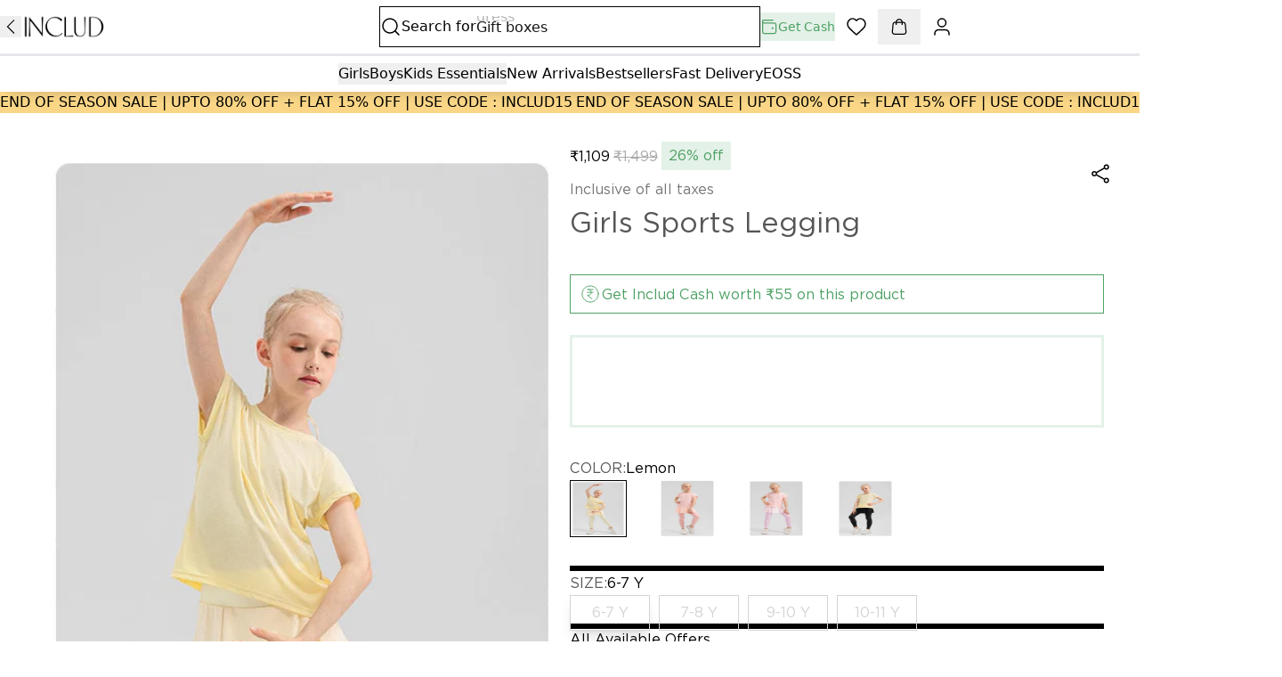

--- FILE ---
content_type: image/svg+xml
request_url: https://includ.com/svg/s/files/1/0646/0211/2255/files/Size_24px-1276b07050424215219cbea0bd8cf3612e8f2fd84be4735b5d720281c463ae4e.svg?v=1754124880
body_size: 269
content:
<?xml version="1.0" encoding="utf-8"?>
    <svg xmlns="http://www.w3.org/2000/svg">
      <defs>
        <symbol width="24" height="24" viewBox="0 0 24 24" fill="none" xmlns="http://www.w3.org/2000/svg" id="icon">
<path d="M16.311 5.82612L21.9 6.81161L19.8344 18.5262L16.32 17.9065M16.311 5.82612V3.24303H6.79478V5.98379M16.311 5.82612V19.8964H6.79478V18.0626M6.79478 18.0626L4.16557 18.5262L2.09998 6.81161L6.79478 5.98379M6.79478 18.0626V5.98379" stroke="currentColor" stroke-width="1.5" stroke-linejoin="round"/>
</symbol>
      </defs>
    </svg>

--- FILE ---
content_type: image/svg+xml
request_url: https://includ.com/svg/s/files/1/0646/0211/2255/files/Size_Var_20_px_Size_Big_Direction_Down-67e3263f2c99d1ff88d81ed5621bda807b6e0fb645fac380e8ec809e8a085c4c.svg?v=1753774828
body_size: 149
content:
<?xml version="1.0" encoding="utf-8"?>
    <svg xmlns="http://www.w3.org/2000/svg">
      <defs>
        <symbol width="20" height="20" viewBox="0 0 20 20" fill="none" xmlns="http://www.w3.org/2000/svg" id="icon">
<path d="M16.25 7.08333L10.4167 12.9167L4.58337 7.08333" stroke="currentColor" stroke-width="1.25" stroke-linecap="round" stroke-linejoin="round"/>
</symbol>
      </defs>
    </svg>

--- FILE ---
content_type: text/javascript; charset=utf-8
request_url: https://includ.com/tectonic-assets/root-FRV3VMeF.js
body_size: 72418
content:
var un=Object.defineProperty;var dn=(e,n,t)=>n in e?un(e,n,{enumerable:!0,configurable:!0,writable:!0,value:t}):e[n]=t;var M=(e,n,t)=>(dn(e,typeof n!="symbol"?n+"":n,t),t),fe=(e,n,t)=>{if(!n.has(e))throw TypeError("Cannot "+t)};var l=(e,n,t)=>(fe(e,n,"read from private field"),t?t.call(e):n.get(e)),x=(e,n,t)=>{if(n.has(e))throw TypeError("Cannot add the same private member more than once");n instanceof WeakSet?n.add(e):n.set(e,t)},b=(e,n,t,r)=>(fe(e,n,"write to private field"),r?r.call(e,t):n.set(e,t),t);var V=(e,n,t,r)=>({set _(o){b(e,n,o,t)},get _(){return l(e,n,r)}});import{k as hn,r as s,g as _n,u as fn,q as Le,a as A,j as c,_ as B,t as H,v as De,w as me,M as mn,L as gn,S as bn,O as yn,x as Ue}from"./env-CA-Muu63.js";import{D as vn,S as Fe,G as Ge,Q as kn,H as k,I as ge,J as xn,K as be,L as I,N as wn,O as ye,R as ve,T as Sn,U as ke,V as xe,W as we,X as En,l as Ve,n as Tn,m as In,Y as Mn,M as On,Z as Nn,h as oe,_ as f,$ as Pn,a0 as Cn,a1 as Se,a2 as An,a3 as qn,a4 as jn,j as Y,a5 as Rn,a6 as ie,a7 as Ln,a8 as Dn,a9 as Un,aa as Fn,ab as Gn,ac as Vn,ad as We,ae as Wn,af as $n,ag as zn,ah as Xn,ai as Bn,aj as Yn,ak as Zn,al as Hn,am as Kn,an as Qn}from"./index-CldoX1Cc.js";import"./route-gbJ2zacw.js";try{let e=typeof window<"u"?window:typeof global<"u"?global:typeof globalThis<"u"?globalThis:typeof self<"u"?self:{},n=new e.Error().stack;n&&(e._sentryDebugIds=e._sentryDebugIds||{},e._sentryDebugIds[n]="2ea5b40a-23f1-412f-940b-571a19e3171c",e._sentryDebugIdIdentifier="sentry-dbid-2ea5b40a-23f1-412f-940b-571a19e3171c")}catch{}{let e=typeof window<"u"?window:typeof global<"u"?global:typeof globalThis<"u"?globalThis:typeof self<"u"?self:{};e._sentryModuleMetadata=e._sentryModuleMetadata||{},e._sentryModuleMetadata[new e.Error().stack]=Object.assign({},e._sentryModuleMetadata[new e.Error().stack],{"_sentryBundlerPluginAppKey:tectonic-yuki-file":!0})}const Jn=`/* Partytown 0.11.0 - MIT QwikDev */
const t={preserveBehavior:!1},e=e=>{if("string"==typeof e)return[e,t];const[n,r=t]=e;return[n,{...t,...r}]},n=Object.freeze((t=>{const e=new Set;let n=[];do{Object.getOwnPropertyNames(n).forEach((t=>{"function"==typeof n[t]&&e.add(t)}))}while((n=Object.getPrototypeOf(n))!==Object.prototype);return Array.from(e)})());!function(t,r,o,i,a,s,c,l,d,p,u=t,f){function h(){f||(f=1,"/"==(c=(s.lib||"/~partytown/")+(s.debug?"debug/":""))[0]&&(d=r.querySelectorAll('script[type="text/partytown"]'),i!=t?i.dispatchEvent(new CustomEvent("pt1",{detail:t})):(l=setTimeout(v,(null==s?void 0:s.fallbackTimeout)||1e4),r.addEventListener("pt0",w),a?y(1):o.serviceWorker?o.serviceWorker.register(c+(s.swPath||"partytown-sw.js"),{scope:c}).then((function(t){t.active?y():t.installing&&t.installing.addEventListener("statechange",(function(t){"activated"==t.target.state&&y()}))}),console.error):v())))}function y(e){p=r.createElement(e?"script":"iframe"),t._pttab=Date.now(),e||(p.style.display="block",p.style.width="0",p.style.height="0",p.style.border="0",p.style.visibility="hidden",p.setAttribute("aria-hidden",!0)),p.src=c+"partytown-"+(e?"atomics.js?v=0.11.0":"sandbox-sw.html?"+t._pttab),r.querySelector(s.sandboxParent||"body").appendChild(p)}function v(n,o){for(w(),i==t&&(s.forward||[]).map((function(n){const[r]=e(n);delete t[r.split(".")[0]]})),n=0;n<d.length;n++)(o=r.createElement("script")).innerHTML=d[n].innerHTML,o.nonce=s.nonce,r.head.appendChild(o);p&&p.parentNode.removeChild(p)}function w(){clearTimeout(l)}s=t.partytown||{},i==t&&(s.forward||[]).map((function(r){const[o,{preserveBehavior:i}]=e(r);u=t,o.split(".").map((function(e,r,o){var a;u=u[o[r]]=r+1<o.length?u[o[r]]||(a=o[r+1],n.includes(a)?[]:{}):(()=>{let e=null;if(i){const{methodOrProperty:n,thisObject:r}=((t,e)=>{let n=t;for(let t=0;t<e.length-1;t+=1)n=n[e[t]];return{thisObject:n,methodOrProperty:e.length>0?n[e[e.length-1]]:void 0}})(t,o);"function"==typeof n&&(e=(...t)=>n.apply(r,...t))}return function(){let n;return e&&(n=e(arguments)),(t._ptf=t._ptf||[]).push(o,arguments),n}})()}))})),"complete"==r.readyState?h():(t.addEventListener("DOMContentLoaded",h),t.addEventListener("load",h))}(window,document,navigator,top,window.crossOriginIsolated);`,et=e=>{const n=new Set;let t=e;do Object.getOwnPropertyNames(t).forEach(r=>{typeof t[r]=="function"&&n.add(r)});while((t=Object.getPrototypeOf(t))!==Object.prototype);return Array.from(n)};Object.freeze(et([]));function nt(e){return JSON.stringify(e,(n,t)=>(typeof t=="function"&&(t=String(t),t.startsWith(n+"(")&&(t="function "+t)),n==="loadScriptsOnMainThread"&&(t=t.map(r=>Array.isArray(r)?r:[typeof r=="string"?"string":"regexp",typeof r=="string"?r:r.source])),t))}const tt=(e,n)=>{const{forward:t=[],...r}=e||{},o=nt(r);return["!(function(w,p,f,c){","if(!window.crossOriginIsolated && !navigator.serviceWorker) return;",Object.keys(r).length>0?`c=w[p]=Object.assign(w[p]||{},${o});`:"c=w[p]=w[p]||{};","c[f]=(c[f]||[])",t.length>0?`.concat(${JSON.stringify(t)})`:"","})(window,'partytown','forward');",n].join("")},Ee=e=>tt(e,Jn),rt=({nonce:e,...n}={})=>{if(typeof document<"u"&&!document._partytown){if(!document.querySelector("script[data-partytown]")){const r=document.createElement("script");r.dataset.partytown="",r.innerHTML=Ee(n),r.nonce=e,document.head.appendChild(r)}document._partytown=!0}const t=Ee(n)+'document.currentScript.dataset.partytown="";';return hn.createElement("script",{suppressHydrationWarning:!0,dangerouslySetInnerHTML:{__html:t},nonce:e})},ot=(e,n=50,t)=>{const r=s.useRef(e);s.useEffect(()=>{r.current=e},[e,r]);const o=s.useMemo(()=>{var a;return(a=globalThis.document)==null?void 0:a.body},[t]);s.useEffect(()=>{const a=vn((...i)=>{r.current(...i)},n);return o==null||o.addEventListener("scroll",a),()=>{o==null||o.removeEventListener("scroll",a)}},[n,o])},it=e=>{const n=s.useRef(e);return s.useEffect(()=>{n.current=e},[e]),n};var S,qe,at=(qe=class extends Fe{constructor(n={}){super();x(this,S,void 0);this.config=n,b(this,S,new Map)}build(n,t,r){const o=t.queryKey,a=t.queryHash??Ge(o,t);let i=this.get(a);return i||(i=new kn({cache:this,queryKey:o,queryHash:a,options:n.defaultQueryOptions(t),state:r,defaultOptions:n.getQueryDefaults(o)}),this.add(i)),i}add(n){l(this,S).has(n.queryHash)||(l(this,S).set(n.queryHash,n),this.notify({type:"added",query:n}))}remove(n){const t=l(this,S).get(n.queryHash);t&&(n.destroy(),t===n&&l(this,S).delete(n.queryHash),this.notify({type:"removed",query:n}))}clear(){k.batch(()=>{this.getAll().forEach(n=>{this.remove(n)})})}get(n){return l(this,S).get(n)}getAll(){return[...l(this,S).values()]}find(n){const t={exact:!0,...n};return this.getAll().find(r=>ge(t,r))}findAll(n={}){const t=this.getAll();return Object.keys(n).length>0?t.filter(r=>ge(n,r)):t}notify(n){k.batch(()=>{this.listeners.forEach(t=>{t(n)})})}onFocus(){k.batch(()=>{this.getAll().forEach(n=>{n.onFocus()})})}onOnline(){k.batch(()=>{this.getAll().forEach(n=>{n.onOnline()})})}},S=new WeakMap,qe),v,F,je,st=(je=class extends Fe{constructor(n={}){super();x(this,v,void 0);x(this,F,void 0);this.config=n,b(this,v,new Map),b(this,F,Date.now())}build(n,t,r){const o=new xn({mutationCache:this,mutationId:++V(this,F)._,options:n.defaultMutationOptions(t),state:r});return this.add(o),o}add(n){const t=W(n),r=l(this,v).get(t)??[];r.push(n),l(this,v).set(t,r),this.notify({type:"added",mutation:n})}remove(n){var r;const t=W(n);if(l(this,v).has(t)){const o=(r=l(this,v).get(t))==null?void 0:r.filter(a=>a!==n);o&&(o.length===0?l(this,v).delete(t):l(this,v).set(t,o))}this.notify({type:"removed",mutation:n})}canRun(n){var r;const t=(r=l(this,v).get(W(n)))==null?void 0:r.find(o=>o.state.status==="pending");return!t||t===n}runNext(n){var r;const t=(r=l(this,v).get(W(n)))==null?void 0:r.find(o=>o!==n&&o.state.isPaused);return(t==null?void 0:t.continue())??Promise.resolve()}clear(){k.batch(()=>{this.getAll().forEach(n=>{this.remove(n)})})}getAll(){return[...l(this,v).values()].flat()}find(n){const t={exact:!0,...n};return this.getAll().find(r=>be(t,r))}findAll(n={}){return this.getAll().filter(t=>be(n,t))}notify(n){k.batch(()=>{this.listeners.forEach(t=>{t(n)})})}resumePausedMutations(){const n=this.getAll().filter(t=>t.state.isPaused);return k.batch(()=>Promise.all(n.map(t=>t.continue().catch(I))))}},v=new WeakMap,F=new WeakMap,je);function W(e){var n;return((n=e.options.scope)==null?void 0:n.id)??String(e.mutationId)}var m,O,N,j,R,P,L,D,Re,ct=(Re=class{constructor(e={}){x(this,m,void 0);x(this,O,void 0);x(this,N,void 0);x(this,j,void 0);x(this,R,void 0);x(this,P,void 0);x(this,L,void 0);x(this,D,void 0);b(this,m,e.queryCache||new at),b(this,O,e.mutationCache||new st),b(this,N,e.defaultOptions||{}),b(this,j,new Map),b(this,R,new Map),b(this,P,0)}mount(){V(this,P)._++,l(this,P)===1&&(b(this,L,wn.subscribe(async e=>{e&&(await this.resumePausedMutations(),l(this,m).onFocus())})),b(this,D,ye.subscribe(async e=>{e&&(await this.resumePausedMutations(),l(this,m).onOnline())})))}unmount(){var e,n;V(this,P)._--,l(this,P)===0&&((e=l(this,L))==null||e.call(this),b(this,L,void 0),(n=l(this,D))==null||n.call(this),b(this,D,void 0))}isFetching(e){return l(this,m).findAll({...e,fetchStatus:"fetching"}).length}isMutating(e){return l(this,O).findAll({...e,status:"pending"}).length}getQueryData(e){var t;const n=this.defaultQueryOptions({queryKey:e});return(t=l(this,m).get(n.queryHash))==null?void 0:t.state.data}ensureQueryData(e){const n=this.getQueryData(e.queryKey);if(n===void 0)return this.fetchQuery(e);{const t=this.defaultQueryOptions(e),r=l(this,m).build(this,t);return e.revalidateIfStale&&r.isStaleByTime(ve(t.staleTime,r))&&this.prefetchQuery(t),Promise.resolve(n)}}getQueriesData(e){return l(this,m).findAll(e).map(({queryKey:n,state:t})=>{const r=t.data;return[n,r]})}setQueryData(e,n,t){const r=this.defaultQueryOptions({queryKey:e}),o=l(this,m).get(r.queryHash),a=o==null?void 0:o.state.data,i=Sn(n,a);if(i!==void 0)return l(this,m).build(this,r).setData(i,{...t,manual:!0})}setQueriesData(e,n,t){return k.batch(()=>l(this,m).findAll(e).map(({queryKey:r})=>[r,this.setQueryData(r,n,t)]))}getQueryState(e){var t;const n=this.defaultQueryOptions({queryKey:e});return(t=l(this,m).get(n.queryHash))==null?void 0:t.state}removeQueries(e){const n=l(this,m);k.batch(()=>{n.findAll(e).forEach(t=>{n.remove(t)})})}resetQueries(e,n){const t=l(this,m),r={type:"active",...e};return k.batch(()=>(t.findAll(e).forEach(o=>{o.reset()}),this.refetchQueries(r,n)))}cancelQueries(e={},n={}){const t={revert:!0,...n},r=k.batch(()=>l(this,m).findAll(e).map(o=>o.cancel(t)));return Promise.all(r).then(I).catch(I)}invalidateQueries(e={},n={}){return k.batch(()=>{if(l(this,m).findAll(e).forEach(r=>{r.invalidate()}),e.refetchType==="none")return Promise.resolve();const t={...e,type:e.refetchType??e.type??"active"};return this.refetchQueries(t,n)})}refetchQueries(e={},n){const t={...n,cancelRefetch:(n==null?void 0:n.cancelRefetch)??!0},r=k.batch(()=>l(this,m).findAll(e).filter(o=>!o.isDisabled()).map(o=>{let a=o.fetch(void 0,t);return t.throwOnError||(a=a.catch(I)),o.state.fetchStatus==="paused"?Promise.resolve():a}));return Promise.all(r).then(I)}fetchQuery(e){const n=this.defaultQueryOptions(e);n.retry===void 0&&(n.retry=!1);const t=l(this,m).build(this,n);return t.isStaleByTime(ve(n.staleTime,t))?t.fetch(n):Promise.resolve(t.state.data)}prefetchQuery(e){return this.fetchQuery(e).then(I).catch(I)}fetchInfiniteQuery(e){return e.behavior=ke(e.pages),this.fetchQuery(e)}prefetchInfiniteQuery(e){return this.fetchInfiniteQuery(e).then(I).catch(I)}ensureInfiniteQueryData(e){return e.behavior=ke(e.pages),this.ensureQueryData(e)}resumePausedMutations(){return ye.isOnline()?l(this,O).resumePausedMutations():Promise.resolve()}getQueryCache(){return l(this,m)}getMutationCache(){return l(this,O)}getDefaultOptions(){return l(this,N)}setDefaultOptions(e){b(this,N,e)}setQueryDefaults(e,n){l(this,j).set(xe(e),{queryKey:e,defaultOptions:n})}getQueryDefaults(e){const n=[...l(this,j).values()];let t={};return n.forEach(r=>{we(e,r.queryKey)&&(t={...t,...r.defaultOptions})}),t}setMutationDefaults(e,n){l(this,R).set(xe(e),{mutationKey:e,defaultOptions:n})}getMutationDefaults(e){const n=[...l(this,R).values()];let t={};return n.forEach(r=>{we(e,r.mutationKey)&&(t={...t,...r.defaultOptions})}),t}defaultQueryOptions(e){if(e._defaulted)return e;const n={...l(this,N).queries,...this.getQueryDefaults(e.queryKey),...e,_defaulted:!0};return n.queryHash||(n.queryHash=Ge(n.queryKey,n)),n.refetchOnReconnect===void 0&&(n.refetchOnReconnect=n.networkMode!=="always"),n.throwOnError===void 0&&(n.throwOnError=!!n.suspense),!n.networkMode&&n.persister&&(n.networkMode="offlineFirst"),n.enabled!==!0&&n.queryFn===En&&(n.enabled=!1),n}defaultMutationOptions(e){return e!=null&&e._defaulted?e:{...l(this,N).mutations,...(e==null?void 0:e.mutationKey)&&this.getMutationDefaults(e.mutationKey),...e,_defaulted:!0}}clear(){l(this,m).clear(),l(this,O).clear()}},m=new WeakMap,O=new WeakMap,N=new WeakMap,j=new WeakMap,R=new WeakMap,P=new WeakMap,L=new WeakMap,D=new WeakMap,Re);const lt=(e,n,t)=>{let r="";const o=_n();if(!Ve(t)){const i=new Date;i.setTime(i.getTime()+t*24*60*60*1e3),r=`expires=${i.toUTCString()};`}const a=`domain=.${o};`;document.cookie=`${e}=${encodeURIComponent(n)}; ${r} ${a} SameSite=None; Secure; path=/`},pt=()=>{try{const e=new URLSearchParams(window.location.search),n=parseInt(e.get("ttvvers")??"1"),t=window.location.host;lt("__tt__valgrind",btoa(JSON.stringify({host:t,version:n})),365)}catch(e){console.error(e)}},Te="[data-uri]";var te="__nuqs__";function ut(e){if(e instanceof URL)return e.searchParams;if(e.startsWith("?"))return new URLSearchParams(e);try{return new URL(e,location.origin).searchParams}catch{return new URLSearchParams(e)}}function dt(e,n){var i,p,u;if(typeof history>"u")return;if((i=history.nuqs)!=null&&i.version&&history.nuqs.version!=="0.0.0-inject-version-here"){console.error(Tn(409),history.nuqs.version,"0.0.0-inject-version-here",n);return}if((u=(p=history.nuqs)==null?void 0:p.adapters)!=null&&u.includes(n))return;let t=typeof location=="object"?location.search:"";e.on("update",d=>{const h=d.toString();t=h.length?"?"+h:""}),In("[nuqs %s] Patching history (%s adapter)","0.0.0-inject-version-here",n);function r(d){try{if(new URL(d,location.origin).search===t)return}catch{}try{e.emit("update",ut(d))}catch(h){console.error(h)}}const o=history.pushState,a=history.replaceState;history.pushState=function(h,_,g){o.call(history,h,"",g),g&&_!==te&&r(g)},history.replaceState=function(h,_,g){a.call(history,h,"",g),g&&_!==te&&r(g)},history.nuqs=history.nuqs??{version:"0.0.0-inject-version-here",adapters:[]},history.nuqs.adapters.push(n)}function ht({adapter:e,useNavigate:n,useSearchParams:t}){const r=On();function o(){const i=n(),p=a(),u=s.useCallback((d,h)=>{var y;s.startTransition(()=>{r.emit("update",d)});const _=new URL(location.href);_.search=Nn(d),(h.history==="push"?history.pushState:history.replaceState).call(history,history.state,te,_),h.shallow===!1&&i({hash:_.hash,search:_.search},{replace:!0,preventScrollReset:!0,state:(y=history.state)==null?void 0:y.usr}),h.scroll&&window.scrollTo(0,0)},[i]);return{searchParams:p,updateUrl:u}}function a(){const[i]=t(typeof location>"u"?new URLSearchParams:new URLSearchParams(location.search)),[p,u]=s.useState(()=>typeof location>"u"?i:new URLSearchParams(location.search));return s.useEffect(()=>{function d(){u(new URLSearchParams(location.search))}function h(_){u(_)}return r.on("update",h),window.addEventListener("popstate",d),()=>{r.off("update",h),window.removeEventListener("popstate",d)}},[]),p}return dt(r,e),{NuqsAdapter:Mn(o),useOptimisticSearchParams:a}}var{NuqsAdapter:_t,useOptimisticSearchParams:sr}=ht({adapter:"remix",useNavigate:fn,useSearchParams:Le});const ft=({config:e})=>{const{SRC:n}=e,t=oe();return s.useEffect(()=>{t&&f({src:n})},[n,t]),null},mt=({config:e})=>{const{TOKEN:n}=e;return globalThis.onClarityInit=()=>{A.debug("Clarity initialized"),clarity("consent"),clarity("identify",globalThis.___tt___.currentUser.externalUserId),clarity("set","ttUserId",globalThis.___tt___.currentUser.externalUserId),clarity("set","ttSessionType",globalThis.___tt___.isAnonymous?"LOGGED_IN":"ANONYMOUS"),clarity("set","ttSourceUserId",globalThis.___tt___.currentUser.simpleId),clarity("set","ttClientSessionId",globalThis.___tt___.infoSession.session.id),clarity("set","ttClientSessionLandingUrl",globalThis.___tt___.infoSession.session.landingUrl)},s.useEffect(()=>{f({innerHTML:`
        (function(c,l,a,r,i,t,y){c[a]=c[a]||function(){(c[a].q=c[a].q||[]).push(arguments)};t=l.createElement(r);t.async=1;t.src="https://www.clarity.ms/tag/"+i;y=l.getElementsByTagName(r)[0];y.parentNode.insertBefore(t,y);})(window, document, "clarity", "script", "${n}");
        onClarityInit();
      `})},[n]),null},gt=Pn(()=>B(()=>import("./Handler-C0NVVXtc.js"),__vite__mapDeps([0,1,2,3]))),$e=({config:e})=>{const{IS_ENABLED:n}=e,t=oe();return!n||!t?null:c.jsx(s.Suspense,{fallback:c.jsx(s.Fragment,{}),children:c.jsx(gt,{})})};$e.displayName="Cobalt";const ze=({config:e})=>{const{OPTIONS:n}=e;return s.useEffect(()=>{if(!n)return;globalThis.xb=n.init.xb,globalThis.xGID=n.init.xGID,globalThis.dxUni=globalThis.dxUni??[],globalThis.dxGoalMapping=n.goalMapping,globalThis.dxUni.push(n.init);const t=f({src:"https://s.path.promo/lp.js",attributes:{async:!0}});t.onload=()=>{A.debug("DeltaX loaded")}},[n]),null};ze.displayName="DeltaX";const Xe=({config:e})=>{const[n,t]=s.useState(!1),{MID:r,ENVIRONMENT:o,STORE_ID:a,TYPE:i,FB_PIXEL:p,IS_KP_ENABLED:u,INTEGRATION_TYPE:d}=e;return s.useEffect(()=>{const h={mid:r,environment:o,storeId:a,type:i,fbPixel:p};globalThis.___ttAux___=globalThis.___ttAux___??{},globalThis.___ttAux___.kwikPass={isEnabled:!!u},d&&(h.integrationType=d),globalThis.merchantInfo=Object.assign(globalThis.merchantInfo??{},h),f({src:"https://pdp.gokwik.co/merchant-integration/build/merchant.integration.js?v4",attributes:{async:!0}})},[o,p,d,r,a,i,u]),s.useEffect(()=>{if(!u)return;f({src:"https://pdp.gokwik.co/kwikpass/kwikpass-core-functions-min.js"});const h=f({src:"https://pdp.gokwik.co/kwikpass/plugin/build/kp-merchant-v2.js"});h.onload=()=>{s.startTransition(()=>{t(!0)})}},[u]),s.useEffect(()=>{var g;if(!n)return Cn;globalThis.isElementsWithAccountClickable=!0;const h=new AbortController,_=new AbortController;return(g=globalThis.handleDOMUpdate)==null||g.call(globalThis),globalThis.addEventListener("update-dom",()=>{var y;(y=globalThis.handleDOMUpdate)==null||y.call(globalThis)},{signal:_.signal}),()=>{h.abort(),_.abort()}},[n]),null};Xe.displayName="GoKwik";const Be=({config:e})=>{const{SCRIPT_SRC:n,GTAG_HOST:t,GTAG_ID:r,ORGANIZATION:o}=e;return s.useEffect(()=>{if(!n||!t||!r||!o)return;globalThis.dataLayer=globalThis.dataLayer??[],globalThis.gtag=function(){globalThis.dataLayer.push(arguments)},globalThis.gtag("consent","default",{ad_storage:"granted",ad_user_data:"granted",analytics_storage:"granted",ad_personalization:"granted"}),globalThis.gtagId=r,globalThis.gtag("js",new Date),globalThis.gtag("config",r,{sever_container_url:`https://${t}`,tt_event_source:"HERMES_CLI",tt_org:o,tt_ga_tag:r});const a=f({src:n});a.onload=()=>{A.debug("Gtag loaded")}},[n,t,r,o]),null};Be.displayName="Gtag";const Ye=({config:e})=>{const{SCRIPT_SRC:n,NAME:t}=e;return s.useEffect(()=>{if(!t||!n)return;globalThis[`${t}DataLayer`]=globalThis[`${t}DataLayer`]??[],globalThis[`gtm${Se(t)}`]=function(){globalThis[`${t}DataLayer`].push(arguments)},globalThis[`gtm${Se(t)}`]("consent","default",{ad_storage:"granted",ad_user_data:"granted",analytics_storage:"granted",ad_personalization:"granted"}),globalThis[`${t}DataLayer`].push({"gtm.start":new Date().getTime(),event:"gtm.js"});const r=f({src:n});r.onload=()=>{A.debug("Gtm loaded")}},[n,t]),null};Ye.displayName="Gtm";const Ze=({config:e})=>{const{COMPANY_ID:n}=e;return s.useEffect(()=>{f({src:`https://static.klaviyo.com/onsite/js/klaviyo.js?company_id=${n}`})},[n]),null};Ze.displayName="Klaviyo";const He=({config:e})=>{const{CHAT_WOOT:n}=e,{baseUrl:t,source:r,websiteToken:o}=n??{};return s.useEffect(()=>{if(!r)return;const a=f({src:r});a.onload=()=>{var i,p;(p=(i=globalThis.chatwootSDK)==null?void 0:i.run)==null||p.call(i,{websiteToken:o,baseUrl:t})}},[t,r,o]),null};He.displayName="LimeChat";const bt=({config:e})=>{const n=s.useRef(null),t={status:e.STATUS,isShippingEngineEnabled:e.IS_SHIPPING_ENGINE_ENABLED,isEmailMandatory:e.IS_EMAIL_MANDATORY,isLoginMandatory:e.IS_LOGIN_MANDATORY,permalinksFlow:e.PERMALINKS_FLOW,merchantKey:e.MERCHANT_KEY,merchantName:e.MERCHANT_NAME,merchantThemeColor:e.MERCHANT_THEME_COLOR,isForceV2:e.IS_FORCE_V2,isCleverTapEnabled:e.IS_CLEVER_TAP_ENABLED};return s.useEffect(()=>{f({src:"https://magic-plugins.razorpay.com/sopc/magic-sopc.js",attributes:{async:!0}})},[]),c.jsx("div",{id:"magic-checkout-data-container",ref:n,children:c.jsx("script",{id:"RazorpayMagicSopcConfig",type:"application/json",dangerouslySetInnerHTML:{__html:JSON.stringify(t)}})})},yt=e=>{var o,a,i,p,u,d,h,_;const{id:n,...t}=globalThis.___tt___.infoSession.session,r={...e.OPTIONS,debug:e.OPTIONS.debug||globalThis.___tt___.ttTester};globalThis.mixpanel.init(e.TOKEN,r),globalThis.mixpanel.register({ttClientSessionId:n,ttClientSessionInfo:t,ttEventSource:"WEBSITE",ttFrameworkVersion:"v2",ttTester:globalThis.___tt___.ttTester,isAnonymous:globalThis.___tt___.isAnonymous,ttUserId:globalThis.___tt___.currentUser.externalUserId,ttSourceUserId:globalThis.___tt___.currentUser.simpleId,ttUserEmailMD5:(a=(o=globalThis.___tt___.hashedInfo)==null?void 0:o.email)==null?void 0:a.md5,ttUserPhoneMD5:(p=(i=globalThis.___tt___.hashedInfo)==null?void 0:i.phone)==null?void 0:p.md5,ttUserEmailSHA256:(d=(u=globalThis.___tt___.hashedInfo)==null?void 0:u.email)==null?void 0:d.sha256,ttUserPhoneSHA256:(_=(h=globalThis.___tt___.hashedInfo)==null?void 0:h.phone)==null?void 0:_.sha256}),globalThis.mixpanel.people.set({isAnonymous:globalThis.___tt___.isAnonymous})};class vt{constructor(){M(this,"params",{});M(this,"previousUrl",null);M(this,"currentPage",null);M(this,"previousPage",null);M(this,"pages",[]);M(this,"drawers",[]);M(this,"currentActualPage",null)}pushPage(n){this.pages.push(n),this.previousPage=this.currentPage,this.currentActualPage=n,this.currentPage=n,this.drawers=[]}pushDrawer(n){this.drawers.push(n),this.previousPage=this.currentPage,this.currentPage=n}popDrawer(){this.drawers.pop(),this.previousPage=this.currentPage,this.currentPage=this.drawers[this.drawers.length-1]??this.currentActualPage}}const kt=new vt,xt=()=>{globalThis.analyticsStore=kt};var re,Ke=-1,U=function(e){addEventListener("pageshow",function(n){n.persisted&&(Ke=n.timeStamp,e(n))},!0)},ae=function(){var e=self.performance&&performance.getEntriesByType&&performance.getEntriesByType("navigation")[0];if(e&&e.responseStart>0&&e.responseStart<performance.now())return e},K=function(){var e=ae();return e&&e.activationStart||0},E=function(e,n){var t=ae(),r="navigate";return Ke>=0?r="back-forward-cache":t&&(document.prerendering||K()>0?r="prerender":document.wasDiscarded?r="restore":t.type&&(r=t.type.replace(/_/g,"-"))),{name:e,value:n===void 0?-1:n,rating:"good",delta:0,entries:[],id:"v4-".concat(Date.now(),"-").concat(Math.floor(8999999999999*Math.random())+1e12),navigationType:r}},G=function(e,n,t){try{if(PerformanceObserver.supportedEntryTypes.includes(e)){var r=new PerformanceObserver(function(o){Promise.resolve().then(function(){n(o.getEntries())})});return r.observe(Object.assign({type:e,buffered:!0},t||{})),r}}catch{}},T=function(e,n,t,r){var o,a;return function(i){n.value>=0&&(i||r)&&((a=n.value-(o||0))||o===void 0)&&(o=n.value,n.delta=a,n.rating=function(p,u){return p>u[1]?"poor":p>u[0]?"needs-improvement":"good"}(n.value,t),e(n))}},se=function(e){requestAnimationFrame(function(){return requestAnimationFrame(function(){return e()})})},Q=function(e){document.addEventListener("visibilitychange",function(){document.visibilityState==="hidden"&&e()})},ce=function(e){var n=!1;return function(){n||(e(),n=!0)}},q=-1,Ie=function(){return document.visibilityState!=="hidden"||document.prerendering?1/0:0},Z=function(e){document.visibilityState==="hidden"&&q>-1&&(q=e.type==="visibilitychange"?e.timeStamp:0,wt())},Me=function(){addEventListener("visibilitychange",Z,!0),addEventListener("prerenderingchange",Z,!0)},wt=function(){removeEventListener("visibilitychange",Z,!0),removeEventListener("prerenderingchange",Z,!0)},Qe=function(){return q<0&&(q=Ie(),Me(),U(function(){setTimeout(function(){q=Ie(),Me()},0)})),{get firstHiddenTime(){return q}}},J=function(e){document.prerendering?addEventListener("prerenderingchange",function(){return e()},!0):e()},Oe=[1800,3e3],Je=function(e,n){n=n||{},J(function(){var t,r=Qe(),o=E("FCP"),a=G("paint",function(i){i.forEach(function(p){p.name==="first-contentful-paint"&&(a.disconnect(),p.startTime<r.firstHiddenTime&&(o.value=Math.max(p.startTime-K(),0),o.entries.push(p),t(!0)))})});a&&(t=T(e,o,Oe,n.reportAllChanges),U(function(i){o=E("FCP"),t=T(e,o,Oe,n.reportAllChanges),se(function(){o.value=performance.now()-i.timeStamp,t(!0)})}))})},Ne=[.1,.25],St=function(e,n){n=n||{},Je(ce(function(){var t,r=E("CLS",0),o=0,a=[],i=function(u){u.forEach(function(d){if(!d.hadRecentInput){var h=a[0],_=a[a.length-1];o&&d.startTime-_.startTime<1e3&&d.startTime-h.startTime<5e3?(o+=d.value,a.push(d)):(o=d.value,a=[d])}}),o>r.value&&(r.value=o,r.entries=a,t())},p=G("layout-shift",i);p&&(t=T(e,r,Ne,n.reportAllChanges),Q(function(){i(p.takeRecords()),t(!0)}),U(function(){o=0,r=E("CLS",0),t=T(e,r,Ne,n.reportAllChanges),se(function(){return t()})}),setTimeout(t,0))}))},en=0,ee=1/0,$=0,Et=function(e){e.forEach(function(n){n.interactionId&&(ee=Math.min(ee,n.interactionId),$=Math.max($,n.interactionId),en=$?($-ee)/7+1:0)})},nn=function(){return re?en:performance.interactionCount||0},Tt=function(){"interactionCount"in performance||re||(re=G("event",Et,{type:"event",buffered:!0,durationThreshold:0}))},w=[],z=new Map,tn=0,It=function(){var e=Math.min(w.length-1,Math.floor((nn()-tn)/50));return w[e]},Mt=[],Ot=function(e){if(Mt.forEach(function(o){return o(e)}),e.interactionId||e.entryType==="first-input"){var n=w[w.length-1],t=z.get(e.interactionId);if(t||w.length<10||e.duration>n.latency){if(t)e.duration>t.latency?(t.entries=[e],t.latency=e.duration):e.duration===t.latency&&e.startTime===t.entries[0].startTime&&t.entries.push(e);else{var r={id:e.interactionId,latency:e.duration,entries:[e]};z.set(r.id,r),w.push(r)}w.sort(function(o,a){return a.latency-o.latency}),w.length>10&&w.splice(10).forEach(function(o){return z.delete(o.id)})}}},rn=function(e){var n=self.requestIdleCallback||self.setTimeout,t=-1;return e=ce(e),document.visibilityState==="hidden"?e():(t=n(e),Q(e)),t},Pe=[200,500],Nt=function(e,n){"PerformanceEventTiming"in self&&"interactionId"in PerformanceEventTiming.prototype&&(n=n||{},J(function(){var t;Tt();var r,o=E("INP"),a=function(p){rn(function(){p.forEach(Ot);var u=It();u&&u.latency!==o.value&&(o.value=u.latency,o.entries=u.entries,r())})},i=G("event",a,{durationThreshold:(t=n.durationThreshold)!==null&&t!==void 0?t:40});r=T(e,o,Pe,n.reportAllChanges),i&&(i.observe({type:"first-input",buffered:!0}),Q(function(){a(i.takeRecords()),r(!0)}),U(function(){tn=nn(),w.length=0,z.clear(),o=E("INP"),r=T(e,o,Pe,n.reportAllChanges)}))}))},Ce=[2500,4e3],ne={},Pt=function(e,n){n=n||{},J(function(){var t,r=Qe(),o=E("LCP"),a=function(u){n.reportAllChanges||(u=u.slice(-1)),u.forEach(function(d){d.startTime<r.firstHiddenTime&&(o.value=Math.max(d.startTime-K(),0),o.entries=[d],t())})},i=G("largest-contentful-paint",a);if(i){t=T(e,o,Ce,n.reportAllChanges);var p=ce(function(){ne[o.id]||(a(i.takeRecords()),i.disconnect(),ne[o.id]=!0,t(!0))});["keydown","click"].forEach(function(u){addEventListener(u,function(){return rn(p)},{once:!0,capture:!0})}),Q(p),U(function(u){o=E("LCP"),t=T(e,o,Ce,n.reportAllChanges),se(function(){o.value=performance.now()-u.timeStamp,ne[o.id]=!0,t(!0)})})}})},Ae=[800,1800],Ct=function e(n){document.prerendering?J(function(){return e(n)}):document.readyState!=="complete"?addEventListener("load",function(){return e(n)},!0):setTimeout(n,0)},At=function(e,n){n=n||{};var t=E("TTFB"),r=T(e,t,Ae,n.reportAllChanges);Ct(function(){var o=ae();o&&(t.value=Math.max(o.responseStart-K(),0),t.entries=[o],r(!0),U(function(){t=E("TTFB",0),(r=T(e,t,Ae,n.reportAllChanges))(!0)}))})};const qt=e=>{var o,a,i,p,u,d,h,_;const{id:n,...t}=globalThis.___tt___.infoSession.session,r={...e.OPTIONS,debug:e.OPTIONS.debug||globalThis.___tt___.ttTester};globalThis.posthog.init(e.TOKEN,r),globalThis.posthog.register({ttClientSessionId:n,ttClientSessionInfo:t,ttEventSource:"WEBSITE",ttFrameworkVersion:"v2",ttTester:globalThis.___tt___.ttTester,isAnonymous:globalThis.___tt___.isAnonymous,ttUserId:globalThis.___tt___.currentUser.externalUserId,ttSourceUserId:globalThis.___tt___.currentUser.simpleId,ttUserEmailMD5:(a=(o=globalThis.___tt___.hashedInfo)==null?void 0:o.email)==null?void 0:a.md5,ttUserPhoneMD5:(p=(i=globalThis.___tt___.hashedInfo)==null?void 0:i.phone)==null?void 0:p.md5,ttUserEmailSHA256:(d=(u=globalThis.___tt___.hashedInfo)==null?void 0:u.email)==null?void 0:d.sha256,ttUserPhoneSHA256:(_=(h=globalThis.___tt___.hashedInfo)==null?void 0:h.phone)==null?void 0:_.sha256})},jt=async e=>{const n=An(e),t=await qn(n);globalThis.mixpanel.track_pageview(t);try{await jn(Y.PAGE_VIEW,t)}catch(r){A.error("[trackClientSideEventError]",r)}Promise.allSettled([Rn({type:Y.PAGE_VIEW,params:e})])},Rt=()=>{const e=n=>{const{name:t,value:r,delta:o,rating:a,id:i}=n;ie({type:`RUM ${t}`,params:{name:t,value:r,delta:o,rating:a,id:i}})};St(e),Je(e),Nt(e),Pt(e),At(e)},Lt=e=>{xt(),Ln(),Dn(),Un(),Fn(),Gn(),Vn(),yt(e),Rt()},Dt=`(function (global, factory) {
    typeof exports === 'object' && typeof module !== 'undefined' ? module.exports = factory() :
    typeof define === 'function' && define.amd ? define(factory) :
    (global.mixpanel = factory());
}(this, function () { 'use strict';

    var Config = {
        DEBUG: false,
        LIB_VERSION: '2.48.1'
    };

    // since es6 imports are static and we run unit tests from the console, window won't be defined when importing this file
    var window$1;
    if (typeof (window) === 'undefined') {
        var loc = {
            hostname: ''
        };
        window$1 = {
            navigator: { userAgent: '' },
            document: {
                location: loc,
                referrer: ''
            },
            screen: { width: 0, height: 0 },
            location: loc
        };
    } else {
        window$1 = window;
    }

    /*
     * Saved references to long variable names, so that closure compiler can
     * minimize file size.
     */

    var ArrayProto = Array.prototype;
    var FuncProto = Function.prototype;
    var ObjProto = Object.prototype;
    var slice = ArrayProto.slice;
    var toString = ObjProto.toString;
    var hasOwnProperty = ObjProto.hasOwnProperty;
    var windowConsole = window$1.console;
    var navigator = window$1.navigator;
    var document$1 = window$1.document;
    var windowOpera = window$1.opera;
    var screen = window$1.screen;
    var userAgent = navigator.userAgent;
    var nativeBind = FuncProto.bind;
    var nativeForEach = ArrayProto.forEach;
    var nativeIndexOf = ArrayProto.indexOf;
    var nativeMap = ArrayProto.map;
    var nativeIsArray = Array.isArray;
    var breaker = {};
    var _ = {
        trim: function (str) {
            // https://developer.mozilla.org/en-US/docs/Web/JavaScript/Reference/Global_Objects/String/Trim#Polyfill
            return str.replace(/^[\\s\\uFEFF\\xA0]+|[\\s\\uFEFF\\xA0]+$/g, '');
        }
    };

    // Console override
    var console = {
        /** @type {function(...*)} */
        log: function () {
            if (Config.DEBUG && !_.isUndefined(windowConsole) && windowConsole) {
                try {
                    windowConsole.log.apply(windowConsole, arguments);
                } catch (err) {
                    _.each(arguments, function (arg) {
                        windowConsole.log(arg);
                    });
                }
            }
        },
        /** @type {function(...*)} */
        warn: function () {
            if (Config.DEBUG && !_.isUndefined(windowConsole) && windowConsole) {
                var args = ['Mixpanel warning:'].concat(_.toArray(arguments));
                try {
                    windowConsole.warn.apply(windowConsole, args);
                } catch (err) {
                    _.each(args, function (arg) {
                        windowConsole.warn(arg);
                    });
                }
            }
        },
        /** @type {function(...*)} */
        error: function () {
            if (Config.DEBUG && !_.isUndefined(windowConsole) && windowConsole) {
                var args = ['Mixpanel error:'].concat(_.toArray(arguments));
                try {
                    windowConsole.error.apply(windowConsole, args);
                } catch (err) {
                    _.each(args, function (arg) {
                        windowConsole.error(arg);
                    });
                }
            }
        },
        /** @type {function(...*)} */
        critical: function () {
            if (!_.isUndefined(windowConsole) && windowConsole) {
                var args = ['Mixpanel error:'].concat(_.toArray(arguments));
                try {
                    windowConsole.error.apply(windowConsole, args);
                } catch (err) {
                    _.each(args, function (arg) {
                        windowConsole.error(arg);
                    });
                }
            }
        }
    };

    var log_func_with_prefix = function (func, prefix) {
        return function () {
            arguments[0] = '[' + prefix + '] ' + arguments[0];
            return func.apply(console, arguments);
        };
    };
    var console_with_prefix = function (prefix) {
        return {
            log: log_func_with_prefix(console.log, prefix),
            error: log_func_with_prefix(console.error, prefix),
            critical: log_func_with_prefix(console.critical, prefix)
        };
    };


    // UNDERSCORE
    // Embed part of the Underscore Library
    _.bind = function (func, context) {
        var args, bound;
        if (nativeBind && func.bind === nativeBind) {
            return nativeBind.apply(func, slice.call(arguments, 1));
        }
        if (!_.isFunction(func)) {
            throw new TypeError();
        }
        args = slice.call(arguments, 2);
        bound = function () {
            if (!(this instanceof bound)) {
                return func.apply(context, args.concat(slice.call(arguments)));
            }
            var ctor = {};
            ctor.prototype = func.prototype;
            var self = new ctor();
            ctor.prototype = null;
            var result = func.apply(self, args.concat(slice.call(arguments)));
            if (Object(result) === result) {
                return result;
            }
            return self;
        };
        return bound;
    };

    /**
     * @param {*=} obj
     * @param {function(...*)=} iterator
     * @param {Object=} context
     */
    _.each = function (obj, iterator, context) {
        if (obj === null || obj === undefined) {
            return;
        }
        if (nativeForEach && obj.forEach === nativeForEach) {
            obj.forEach(iterator, context);
        } else if (obj.length === +obj.length) {
            for (var i = 0, l = obj.length; i < l; i++) {
                if (i in obj && iterator.call(context, obj[i], i, obj) === breaker) {
                    return;
                }
            }
        } else {
            for (var key in obj) {
                if (hasOwnProperty.call(obj, key)) {
                    if (iterator.call(context, obj[key], key, obj) === breaker) {
                        return;
                    }
                }
            }
        }
    };

    _.extend = function (obj) {
        _.each(slice.call(arguments, 1), function (source) {
            for (var prop in source) {
                if (source[prop] !== void 0) {
                    obj[prop] = source[prop];
                }
            }
        });
        return obj;
    };

    _.isArray = nativeIsArray || function (obj) {
        return toString.call(obj) === '[object Array]';
    };

    // from a comment on http://dbj.org/dbj/?p=286
    // fails on only one very rare and deliberate custom object:
    // var bomb = { toString : undefined, valueOf: function(o) { return "function BOMBA!"; }};
    _.isFunction = function (f) {
        try {
            return /^\\s*\\bfunction\\b/.test(f);
        } catch (x) {
            return false;
        }
    };

    _.isArguments = function (obj) {
        return !!(obj && hasOwnProperty.call(obj, 'callee'));
    };

    _.toArray = function (iterable) {
        if (!iterable) {
            return [];
        }
        if (iterable.toArray) {
            return iterable.toArray();
        }
        if (_.isArray(iterable)) {
            return slice.call(iterable);
        }
        if (_.isArguments(iterable)) {
            return slice.call(iterable);
        }
        return _.values(iterable);
    };

    _.map = function (arr, callback, context) {
        if (nativeMap && arr.map === nativeMap) {
            return arr.map(callback, context);
        } else {
            var results = [];
            _.each(arr, function (item) {
                results.push(callback.call(context, item));
            });
            return results;
        }
    };

    _.keys = function (obj) {
        var results = [];
        if (obj === null) {
            return results;
        }
        _.each(obj, function (value, key) {
            results[results.length] = key;
        });
        return results;
    };

    _.values = function (obj) {
        var results = [];
        if (obj === null) {
            return results;
        }
        _.each(obj, function (value) {
            results[results.length] = value;
        });
        return results;
    };

    _.include = function (obj, target) {
        var found = false;
        if (obj === null) {
            return found;
        }
        if (nativeIndexOf && obj.indexOf === nativeIndexOf) {
            return obj.indexOf(target) != -1;
        }
        _.each(obj, function (value) {
            if (found || (found = (value === target))) {
                return breaker;
            }
        });
        return found;
    };

    _.includes = function (str, needle) {
        return str.indexOf(needle) !== -1;
    };

    // Underscore Addons
    _.inherit = function (subclass, superclass) {
        subclass.prototype = new superclass();
        subclass.prototype.constructor = subclass;
        subclass.superclass = superclass.prototype;
        return subclass;
    };

    _.isObject = function (obj) {
        return (obj === Object(obj) && !_.isArray(obj));
    };

    _.isEmptyObject = function (obj) {
        if (_.isObject(obj)) {
            for (var key in obj) {
                if (hasOwnProperty.call(obj, key)) {
                    return false;
                }
            }
            return true;
        }
        return false;
    };

    _.isUndefined = function (obj) {
        return obj === void 0;
    };

    _.isString = function (obj) {
        return toString.call(obj) == '[object String]';
    };

    _.isDate = function (obj) {
        return toString.call(obj) == '[object Date]';
    };

    _.isNumber = function (obj) {
        return toString.call(obj) == '[object Number]';
    };

    _.isElement = function (obj) {
        return !!(obj && obj.nodeType === 1);
    };

    _.encodeDates = function (obj) {
        _.each(obj, function (v, k) {
            if (_.isDate(v)) {
                obj[k] = _.formatDate(v);
            } else if (_.isObject(v)) {
                obj[k] = _.encodeDates(v); // recurse
            }
        });
        return obj;
    };

    _.timestamp = function () {
        Date.now = Date.now || function () {
            return +new Date;
        };
        return Date.now();
    };

    _.formatDate = function (d) {
        // YYYY-MM-DDTHH:MM:SS in UTC
        function pad(n) {
            return n < 10 ? '0' + n : n;
        }
        return d.getUTCFullYear() + '-' +
            pad(d.getUTCMonth() + 1) + '-' +
            pad(d.getUTCDate()) + 'T' +
            pad(d.getUTCHours()) + ':' +
            pad(d.getUTCMinutes()) + ':' +
            pad(d.getUTCSeconds());
    };

    _.strip_empty_properties = function (p) {
        var ret = {};
        _.each(p, function (v, k) {
            if (_.isString(v) && v.length > 0) {
                ret[k] = v;
            }
        });
        return ret;
    };

    /*
     * this function returns a copy of object after truncating it.  If
     * passed an Array or Object it will iterate through obj and
     * truncate all the values recursively.
     */
    _.truncate = function (obj, length) {
        var ret;

        if (typeof (obj) === 'string') {
            ret = obj.slice(0, length);
        } else if (_.isArray(obj)) {
            ret = [];
            _.each(obj, function (val) {
                ret.push(_.truncate(val, length));
            });
        } else if (_.isObject(obj)) {
            ret = {};
            _.each(obj, function (val, key) {
                ret[key] = _.truncate(val, length);
            });
        } else {
            ret = obj;
        }

        return ret;
    };

    _.JSONEncode = (function () {
        return function (mixed_val) {
            var value = mixed_val;
            var quote = function (string) {
                var escapable = /[\\\\"\\x00-\\x1f\\x7f-\\x9f\\u00ad\\u0600-\\u0604\\u070f\\u17b4\\u17b5\\u200c-\\u200f\\u2028-\\u202f\\u2060-\\u206f\\ufeff\\ufff0-\\uffff]/g; // eslint-disable-line no-control-regex
                var meta = { // table of character substitutions
                    '\\b': '\\\\b',
                    '\\t': '\\\\t',
                    '\\n': '\\\\n',
                    '\\f': '\\\\f',
                    '\\r': '\\\\r',
                    '"': '\\\\"',
                    '\\\\': '\\\\\\\\'
                };

                escapable.lastIndex = 0;
                return escapable.test(string) ?
                    '"' + string.replace(escapable, function (a) {
                        var c = meta[a];
                        return typeof c === 'string' ? c :
                            '\\\\u' + ('0000' + a.charCodeAt(0).toString(16)).slice(-4);
                    }) + '"' :
                    '"' + string + '"';
            };

            var str = function (key, holder) {
                var gap = '';
                var indent = '    ';
                var i = 0; // The loop counter.
                var k = ''; // The member key.
                var v = ''; // The member value.
                var length = 0;
                var mind = gap;
                var partial = [];
                var value = holder[key];

                // If the value has a toJSON method, call it to obtain a replacement value.
                if (value && typeof value === 'object' &&
                    typeof value.toJSON === 'function') {
                    value = value.toJSON(key);
                }

                // What happens next depends on the value's type.
                switch (typeof value) {
                    case 'string':
                        return quote(value);

                    case 'number':
                        // JSON numbers must be finite. Encode non-finite numbers as null.
                        return isFinite(value) ? String(value) : 'null';

                    case 'boolean':
                    case 'null':
                        // If the value is a boolean or null, convert it to a string. Note:
                        // typeof null does not produce 'null'. The case is included here in
                        // the remote chance that this gets fixed someday.

                        return String(value);

                    case 'object':
                        // If the type is 'object', we might be dealing with an object or an array or
                        // null.
                        // Due to a specification blunder in ECMAScript, typeof null is 'object',
                        // so watch out for that case.
                        if (!value) {
                            return 'null';
                        }

                        // Make an array to hold the partial results of stringifying this object value.
                        gap += indent;
                        partial = [];

                        // Is the value an array?
                        if (toString.apply(value) === '[object Array]') {
                            // The value is an array. Stringify every element. Use null as a placeholder
                            // for non-JSON values.

                            length = value.length;
                            for (i = 0; i < length; i += 1) {
                                partial[i] = str(i, value) || 'null';
                            }

                            // Join all of the elements together, separated with commas, and wrap them in
                            // brackets.
                            v = partial.length === 0 ? '[]' :
                                gap ? '[\\n' + gap +
                                    partial.join(',\\n' + gap) + '\\n' +
                                    mind + ']' :
                                    '[' + partial.join(',') + ']';
                            gap = mind;
                            return v;
                        }

                        // Iterate through all of the keys in the object.
                        for (k in value) {
                            if (hasOwnProperty.call(value, k)) {
                                v = str(k, value);
                                if (v) {
                                    partial.push(quote(k) + (gap ? ': ' : ':') + v);
                                }
                            }
                        }

                        // Join all of the member texts together, separated with commas,
                        // and wrap them in braces.
                        v = partial.length === 0 ? '{}' :
                            gap ? '{' + partial.join(',') + '' +
                                mind + '}' : '{' + partial.join(',') + '}';
                        gap = mind;
                        return v;
                }
            };

            // Make a fake root object containing our value under the key of ''.
            // Return the result of stringifying the value.
            return str('', {
                '': value
            });
        };
    })();

    /**
     * From https://github.com/douglascrockford/JSON-js/blob/master/json_parse.js
     * Slightly modified to throw a real Error rather than a POJO
     */
    _.JSONDecode = (function () {
        var at, // The index of the current character
            ch, // The current character
            escapee = {
                '"': '"',
                '\\\\': '\\\\',
                '/': '/',
                'b': '\\b',
                'f': '\\f',
                'n': '\\n',
                'r': '\\r',
                't': '\\t'
            },
            text,
            error = function (m) {
                var e = new SyntaxError(m);
                e.at = at;
                e.text = text;
                throw e;
            },
            next = function (c) {
                // If a c parameter is provided, verify that it matches the current character.
                if (c && c !== ch) {
                    error('Expected \\'' + c + '\\' instead of \\'' + ch + '\\'');
                }
                // Get the next character. When there are no more characters,
                // return the empty string.
                ch = text.charAt(at);
                at += 1;
                return ch;
            },
            number = function () {
                // Parse a number value.
                var number,
                    string = '';

                if (ch === '-') {
                    string = '-';
                    next('-');
                }
                while (ch >= '0' && ch <= '9') {
                    string += ch;
                    next();
                }
                if (ch === '.') {
                    string += '.';
                    while (next() && ch >= '0' && ch <= '9') {
                        string += ch;
                    }
                }
                if (ch === 'e' || ch === 'E') {
                    string += ch;
                    next();
                    if (ch === '-' || ch === '+') {
                        string += ch;
                        next();
                    }
                    while (ch >= '0' && ch <= '9') {
                        string += ch;
                        next();
                    }
                }
                number = +string;
                if (!isFinite(number)) {
                    error('Bad number');
                } else {
                    return number;
                }
            },

            string = function () {
                // Parse a string value.
                var hex,
                    i,
                    string = '',
                    uffff;
                // When parsing for string values, we must look for " and \\ characters.
                if (ch === '"') {
                    while (next()) {
                        if (ch === '"') {
                            next();
                            return string;
                        }
                        if (ch === '\\\\') {
                            next();
                            if (ch === 'u') {
                                uffff = 0;
                                for (i = 0; i < 4; i += 1) {
                                    hex = parseInt(next(), 16);
                                    if (!isFinite(hex)) {
                                        break;
                                    }
                                    uffff = uffff * 16 + hex;
                                }
                                string += String.fromCharCode(uffff);
                            } else if (typeof escapee[ch] === 'string') {
                                string += escapee[ch];
                            } else {
                                break;
                            }
                        } else {
                            string += ch;
                        }
                    }
                }
                error('Bad string');
            },
            white = function () {
                // Skip whitespace.
                while (ch && ch <= ' ') {
                    next();
                }
            },
            word = function () {
                // true, false, or null.
                switch (ch) {
                    case 't':
                        next('t');
                        next('r');
                        next('u');
                        next('e');
                        return true;
                    case 'f':
                        next('f');
                        next('a');
                        next('l');
                        next('s');
                        next('e');
                        return false;
                    case 'n':
                        next('n');
                        next('u');
                        next('l');
                        next('l');
                        return null;
                }
                error('Unexpected "' + ch + '"');
            },
            value, // Placeholder for the value function.
            array = function () {
                // Parse an array value.
                var array = [];

                if (ch === '[') {
                    next('[');
                    white();
                    if (ch === ']') {
                        next(']');
                        return array; // empty array
                    }
                    while (ch) {
                        array.push(value());
                        white();
                        if (ch === ']') {
                            next(']');
                            return array;
                        }
                        next(',');
                        white();
                    }
                }
                error('Bad array');
            },
            object = function () {
                // Parse an object value.
                var key,
                    object = {};

                if (ch === '{') {
                    next('{');
                    white();
                    if (ch === '}') {
                        next('}');
                        return object; // empty object
                    }
                    while (ch) {
                        key = string();
                        white();
                        next(':');
                        if (Object.hasOwnProperty.call(object, key)) {
                            error('Duplicate key "' + key + '"');
                        }
                        object[key] = value();
                        white();
                        if (ch === '}') {
                            next('}');
                            return object;
                        }
                        next(',');
                        white();
                    }
                }
                error('Bad object');
            };

        value = function () {
            // Parse a JSON value. It could be an object, an array, a string,
            // a number, or a word.
            white();
            switch (ch) {
                case '{':
                    return object();
                case '[':
                    return array();
                case '"':
                    return string();
                case '-':
                    return number();
                default:
                    return ch >= '0' && ch <= '9' ? number() : word();
            }
        };

        // Return the json_parse function. It will have access to all of the
        // above functions and variables.
        return function (source) {
            var result;

            text = source;
            at = 0;
            ch = ' ';
            result = value();
            white();
            if (ch) {
                error('Syntax error');
            }

            return result;
        };
    })();

    _.base64Encode = function (data) {
        var b64 = 'ABCDEFGHIJKLMNOPQRSTUVWXYZabcdefghijklmnopqrstuvwxyz0123456789+/=';
        var o1, o2, o3, h1, h2, h3, h4, bits, i = 0,
            ac = 0,
            enc = '',
            tmp_arr = [];

        if (!data) {
            return data;
        }

        data = _.utf8Encode(data);

        do { // pack three octets into four hexets
            o1 = data.charCodeAt(i++);
            o2 = data.charCodeAt(i++);
            o3 = data.charCodeAt(i++);

            bits = o1 << 16 | o2 << 8 | o3;

            h1 = bits >> 18 & 0x3f;
            h2 = bits >> 12 & 0x3f;
            h3 = bits >> 6 & 0x3f;
            h4 = bits & 0x3f;

            // use hexets to index into b64, and append result to encoded string
            tmp_arr[ac++] = b64.charAt(h1) + b64.charAt(h2) + b64.charAt(h3) + b64.charAt(h4);
        } while (i < data.length);

        enc = tmp_arr.join('');

        switch (data.length % 3) {
            case 1:
                enc = enc.slice(0, -2) + '==';
                break;
            case 2:
                enc = enc.slice(0, -1) + '=';
                break;
        }

        return enc;
    };

    _.utf8Encode = function (string) {
        string = (string + '').replace(/\\r\\n/g, '\\n').replace(/\\r/g, '\\n');

        var utftext = '',
            start,
            end;
        var stringl = 0,
            n;

        start = end = 0;
        stringl = string.length;

        for (n = 0; n < stringl; n++) {
            var c1 = string.charCodeAt(n);
            var enc = null;

            if (c1 < 128) {
                end++;
            } else if ((c1 > 127) && (c1 < 2048)) {
                enc = String.fromCharCode((c1 >> 6) | 192, (c1 & 63) | 128);
            } else {
                enc = String.fromCharCode((c1 >> 12) | 224, ((c1 >> 6) & 63) | 128, (c1 & 63) | 128);
            }
            if (enc !== null) {
                if (end > start) {
                    utftext += string.substring(start, end);
                }
                utftext += enc;
                start = end = n + 1;
            }
        }

        if (end > start) {
            utftext += string.substring(start, string.length);
        }

        return utftext;
    };

    _.UUID = (function () {

        // Time-based entropy
        var T = function () {
            var time = 1 * new Date(); // cross-browser version of Date.now()
            var ticks;
            if (window$1.performance && window$1.performance.now) {
                ticks = window$1.performance.now();
            } else {
                // fall back to busy loop
                ticks = 0;

                // this while loop figures how many browser ticks go by
                // before 1*new Date() returns a new number, ie the amount
                // of ticks that go by per millisecond
                while (time == 1 * new Date()) {
                    ticks++;
                }
            }
            return time.toString(16) + Math.floor(ticks).toString(16);
        };

        // Math.Random entropy
        var R = function () {
            return Math.random().toString(16).replace('.', '');
        };

        // User agent entropy
        // This function takes the user agent string, and then xors
        // together each sequence of 8 bytes.  This produces a final
        // sequence of 8 bytes which it returns as hex.
        var UA = function () {
            var ua = userAgent,
                i, ch, buffer = [],
                ret = 0;

            function xor(result, byte_array) {
                var j, tmp = 0;
                for (j = 0; j < byte_array.length; j++) {
                    tmp |= (buffer[j] << j * 8);
                }
                return result ^ tmp;
            }

            for (i = 0; i < ua.length; i++) {
                ch = ua.charCodeAt(i);
                buffer.unshift(ch & 0xFF);
                if (buffer.length >= 4) {
                    ret = xor(ret, buffer);
                    buffer = [];
                }
            }

            if (buffer.length > 0) {
                ret = xor(ret, buffer);
            }

            return ret.toString(16);
        };

        return function () {
            var se = (screen.height * screen.width).toString(16);
            return (T() + '-' + R() + '-' + UA() + '-' + se + '-' + T());
        };
    })();

    // _.isBlockedUA()
    // This is to block various web spiders from executing our JS and
    // sending false tracking data
    var BLOCKED_UA_STRS = [
        'ahrefsbot',
        'baiduspider',
        'bingbot',
        'bingpreview',
        'chrome-lighthouse',
        'facebookexternal',
        'petalbot',
        'pinterest',
        'screaming frog',
        'yahoo! slurp',
        'yandexbot',

        // a whole bunch of goog-specific crawlers
        // https://developers.google.com/search/docs/advanced/crawling/overview-google-crawlers
        'adsbot-google',
        'apis-google',
        'duplexweb-google',
        'feedfetcher-google',
        'google favicon',
        'google web preview',
        'google-read-aloud',
        'googlebot',
        'googleweblight',
        'mediapartners-google',
        'storebot-google'
    ];
    _.isBlockedUA = function (ua) {
        var i;
        ua = ua.toLowerCase();
        for (i = 0; i < BLOCKED_UA_STRS.length; i++) {
            if (ua.indexOf(BLOCKED_UA_STRS[i]) !== -1) {
                return true;
            }
        }
        return false;
    };

    /**
     * @param {Object=} formdata
     * @param {string=} arg_separator
     */
    _.HTTPBuildQuery = function (formdata, arg_separator) {
        var use_val, use_key, tmp_arr = [];

        if (_.isUndefined(arg_separator)) {
            arg_separator = '&';
        }

        _.each(formdata, function (val, key) {
            use_val = encodeURIComponent(val.toString());
            use_key = encodeURIComponent(key);
            tmp_arr[tmp_arr.length] = use_key + '=' + use_val;
        });

        return tmp_arr.join(arg_separator);
    };

    _.getHeimdallReferrer = function () {
        var heimdallReferrer = '';
        try {
            heimdallReferrer = _.cookie.get('__tt_heimdall_referrer') || '';
        } catch (err) {
            console.error('getHeimdallReferrer failed');
        }
        return heimdallReferrer;
    };

    _.getAllQueryParams = function (queryString) {
        var params = {};
        try {
            if (!_.isUndefined(queryString)) {
                var hashes = queryString.slice(queryString.indexOf('?') + 1).split('&');
                _.each(hashes, function (hash) {
                    var P = hash.split('=', 2);
                    var key, value = null;
                    try {
                        if (P.length == 2) {
                            key = decodeURIComponent(P[0]);
                            value = decodeURIComponent(P[1]);
                            params[key] = value;
                        }
                    } catch (err) {
                        console.error('Skipping decoding for malformed query param: ' + value + ' with key ' + key);
                    }
                });
            }
        } catch (err) {
            console.error('getAllQueryParams failed for query: ' + queryString);
        }
        return params;
    };

    _.getQueryParam = function (url, param) {
        // Expects a raw URL

        param = param.replace(/[[]/, '\\\\[').replace(/[\\]]/, '\\\\]');
        var regexS = '[\\\\?&]' + param + '=([^&#]*)',
            regex = new RegExp(regexS),
            results = regex.exec(url);
        if (results === null || (results && typeof (results[1]) !== 'string' && results[1].length)) {
            return '';
        } else {
            var result = results[1];
            try {
                result = decodeURIComponent(result);
            } catch (err) {
                console.error('Skipping decoding for malformed query param: ' + result);
            }
            return result.replace(/\\+/g, ' ');
        }
    };


    // _.cookie
    // Methods partially borrowed from quirksmode.org/js/cookies.html
    _.cookie = {
        get: function (name) {
            var nameEQ = name + '=';
            var ca = document$1.cookie.split(';');
            for (var i = 0; i < ca.length; i++) {
                var c = ca[i];
                while (c.charAt(0) == ' ') {
                    c = c.substring(1, c.length);
                }
                if (c.indexOf(nameEQ) === 0) {
                    return decodeURIComponent(c.substring(nameEQ.length, c.length));
                }
            }
            return null;
        },

        parse: function (name) {
            var cookie;
            try {
                cookie = _.JSONDecode(_.cookie.get(name)) || {};
            } catch (err) {
                // noop
            }
            return cookie;
        },

        set_seconds: function (name, value, seconds, is_cross_subdomain, is_secure, is_cross_site, domain_override) {
            var cdomain = '',
                expires = '',
                secure = '';

            if (domain_override) {
                cdomain = '; domain=' + domain_override;
            } else if (is_cross_subdomain) {
                var domain = extract_domain(document$1.location.hostname);
                cdomain = domain ? '; domain=.' + domain : '';
            }

            if (seconds) {
                var date = new Date();
                date.setTime(date.getTime() + (seconds * 1000));
                expires = '; expires=' + date.toGMTString();
            }

            if (is_cross_site) {
                is_secure = true;
                secure = '; SameSite=None';
            }
            if (is_secure) {
                secure += '; secure';
            }

            document$1.cookie = name + '=' + encodeURIComponent(value) + expires + '; path=/' + cdomain + secure;
        },

        set: function (name, value, days, is_cross_subdomain, is_secure, is_cross_site, domain_override) {
            var cdomain = '', expires = '', secure = '';

            if (domain_override) {
                cdomain = '; domain=' + domain_override;
            } else if (is_cross_subdomain) {
                var domain = extract_domain(document$1.location.hostname);
                cdomain = domain ? '; domain=.' + domain : '';
            }

            if (days) {
                var date = new Date();
                date.setTime(date.getTime() + (days * 24 * 60 * 60 * 1000));
                expires = '; expires=' + date.toGMTString();
            }

            if (is_cross_site) {
                is_secure = true;
                secure = '; SameSite=None';
            }
            if (is_secure) {
                secure += '; secure';
            }

            var new_cookie_val = name + '=' + encodeURIComponent(value) + expires + '; path=/' + cdomain + secure;
            document$1.cookie = new_cookie_val;
            return new_cookie_val;
        },

        remove: function (name, is_cross_subdomain, domain_override) {
            _.cookie.set(name, '', -1, is_cross_subdomain, false, false, domain_override);
        }
    };

    var _localStorageSupported = null;
    var localStorageSupported = function (storage, forceCheck) {
        if (_localStorageSupported !== null && !forceCheck) {
            return _localStorageSupported;
        }

        var supported = true;
        try {
            storage = storage || window.localStorage;
            var key = '__mplss_' + cheap_guid(8),
                val = 'xyz';
            storage.setItem(key, val);
            if (storage.getItem(key) !== val) {
                supported = false;
            }
            storage.removeItem(key);
        } catch (err) {
            supported = false;
        }

        _localStorageSupported = supported;
        return supported;
    };

    // _.localStorage
    _.localStorage = {
        is_supported: function (force_check) {
            var supported = localStorageSupported(null, force_check);
            if (!supported) {
                console.error('localStorage unsupported; falling back to cookie store');
            }
            return supported;
        },

        error: function (msg) {
            console.error('localStorage error: ' + msg);
        },

        get: function (name) {
            try {
                return window.localStorage.getItem(name);
            } catch (err) {
                _.localStorage.error(err);
            }
            return null;
        },

        parse: function (name) {
            try {
                return _.JSONDecode(_.localStorage.get(name)) || {};
            } catch (err) {
                // noop
            }
            return null;
        },

        set: function (name, value) {
            try {
                window.localStorage.setItem(name, value);
            } catch (err) {
                _.localStorage.error(err);
            }
        },

        remove: function (name) {
            try {
                window.localStorage.removeItem(name);
            } catch (err) {
                _.localStorage.error(err);
            }
        }
    };

    _.register_event = (function () {
        // written by Dean Edwards, 2005
        // with input from Tino Zijdel - crisp@xs4all.nl
        // with input from Carl Sverre - mail@carlsverre.com
        // with input from Mixpanel
        // http://dean.edwards.name/weblog/2005/10/add-event/
        // https://gist.github.com/1930440

        /**
         * @param {Object} element
         * @param {string} type
         * @param {function(...*)} handler
         * @param {boolean=} oldSchool
         * @param {boolean=} useCapture
         */
        var register_event = function (element, type, handler, oldSchool, useCapture) {
            if (!element) {
                console.error('No valid element provided to register_event');
                return;
            }

            if (element.addEventListener && !oldSchool) {
                element.addEventListener(type, handler, !!useCapture);
            } else {
                var ontype = 'on' + type;
                var old_handler = element[ontype]; // can be undefined
                element[ontype] = makeHandler(element, handler, old_handler);
            }
        };

        function makeHandler(element, new_handler, old_handlers) {
            var handler = function (event) {
                event = event || fixEvent(window.event);

                // this basically happens in firefox whenever another script
                // overwrites the onload callback and doesn't pass the event
                // object to previously defined callbacks.  All the browsers
                // that don't define window.event implement addEventListener
                // so the dom_loaded handler will still be fired as usual.
                if (!event) {
                    return undefined;
                }

                var ret = true;
                var old_result, new_result;

                if (_.isFunction(old_handlers)) {
                    old_result = old_handlers(event);
                }
                new_result = new_handler.call(element, event);

                if ((false === old_result) || (false === new_result)) {
                    ret = false;
                }

                return ret;
            };

            return handler;
        }

        function fixEvent(event) {
            if (event) {
                event.preventDefault = fixEvent.preventDefault;
                event.stopPropagation = fixEvent.stopPropagation;
            }
            return event;
        }
        fixEvent.preventDefault = function () {
            this.returnValue = false;
        };
        fixEvent.stopPropagation = function () {
            this.cancelBubble = true;
        };

        return register_event;
    })();


    var TOKEN_MATCH_REGEX = new RegExp('^(\\\\w*)\\\\[(\\\\w+)([=~\\\\|\\\\^\\\\$\\\\*]?)=?"?([^\\\\]"]*)"?\\\\]$');

    _.dom_query = (function () {
        /* document.getElementsBySelector(selector)
        - returns an array of element objects from the current document
        matching the CSS selector. Selectors can contain element names,
        class names and ids and can be nested. For example:

        elements = document.getElementsBySelector('div#main p a.external')

        Will return an array of all 'a' elements with 'external' in their
        class attribute that are contained inside 'p' elements that are
        contained inside the 'div' element which has id="main"

        New in version 0.4: Support for CSS2 and CSS3 attribute selectors:
        See http://www.w3.org/TR/css3-selectors/#attribute-selectors

        Version 0.4 - Simon Willison, March 25th 2003
        -- Works in Phoenix 0.5, Mozilla 1.3, Opera 7, Internet Explorer 6, Internet Explorer 5 on Windows
        -- Opera 7 fails

        Version 0.5 - Carl Sverre, Jan 7th 2013
        -- Now uses jQuery-esque \`hasClass\` for testing class name
        equality.  This fixes a bug related to '-' characters being
        considered not part of a 'word' in regex.
        */

        function getAllChildren(e) {
            // Returns all children of element. Workaround required for IE5/Windows. Ugh.
            return e.all ? e.all : e.getElementsByTagName('*');
        }

        var bad_whitespace = /[\\t\\r\\n]/g;

        function hasClass(elem, selector) {
            var className = ' ' + selector + ' ';
            return ((' ' + elem.className + ' ').replace(bad_whitespace, ' ').indexOf(className) >= 0);
        }

        function getElementsBySelector(selector) {
            // Attempt to fail gracefully in lesser browsers
            if (!document$1.getElementsByTagName) {
                return [];
            }
            // Split selector in to tokens
            var tokens = selector.split(' ');
            var token, bits, tagName, found, foundCount, i, j, k, elements, currentContextIndex;
            var currentContext = [document$1];
            for (i = 0; i < tokens.length; i++) {
                token = tokens[i].replace(/^\\s+/, '').replace(/\\s+$/, '');
                if (token.indexOf('#') > -1) {
                    // Token is an ID selector
                    bits = token.split('#');
                    tagName = bits[0];
                    var id = bits[1];
                    var element = document$1.getElementById(id);
                    if (!element || (tagName && element.nodeName.toLowerCase() != tagName)) {
                        // element not found or tag with that ID not found, return false
                        return [];
                    }
                    // Set currentContext to contain just this element
                    currentContext = [element];
                    continue; // Skip to next token
                }
                if (token.indexOf('.') > -1) {
                    // Token contains a class selector
                    bits = token.split('.');
                    tagName = bits[0];
                    var className = bits[1];
                    if (!tagName) {
                        tagName = '*';
                    }
                    // Get elements matching tag, filter them for class selector
                    found = [];
                    foundCount = 0;
                    for (j = 0; j < currentContext.length; j++) {
                        if (tagName == '*') {
                            elements = getAllChildren(currentContext[j]);
                        } else {
                            elements = currentContext[j].getElementsByTagName(tagName);
                        }
                        for (k = 0; k < elements.length; k++) {
                            found[foundCount++] = elements[k];
                        }
                    }
                    currentContext = [];
                    currentContextIndex = 0;
                    for (j = 0; j < found.length; j++) {
                        if (found[j].className &&
                            _.isString(found[j].className) && // some SVG elements have classNames which are not strings
                            hasClass(found[j], className)
                        ) {
                            currentContext[currentContextIndex++] = found[j];
                        }
                    }
                    continue; // Skip to next token
                }
                // Code to deal with attribute selectors
                var token_match = token.match(TOKEN_MATCH_REGEX);
                if (token_match) {
                    tagName = token_match[1];
                    var attrName = token_match[2];
                    var attrOperator = token_match[3];
                    var attrValue = token_match[4];
                    if (!tagName) {
                        tagName = '*';
                    }
                    // Grab all of the tagName elements within current context
                    found = [];
                    foundCount = 0;
                    for (j = 0; j < currentContext.length; j++) {
                        if (tagName == '*') {
                            elements = getAllChildren(currentContext[j]);
                        } else {
                            elements = currentContext[j].getElementsByTagName(tagName);
                        }
                        for (k = 0; k < elements.length; k++) {
                            found[foundCount++] = elements[k];
                        }
                    }
                    currentContext = [];
                    currentContextIndex = 0;
                    var checkFunction; // This function will be used to filter the elements
                    switch (attrOperator) {
                        case '=': // Equality
                            checkFunction = function (e) {
                                return (e.getAttribute(attrName) == attrValue);
                            };
                            break;
                        case '~': // Match one of space seperated words
                            checkFunction = function (e) {
                                return (e.getAttribute(attrName).match(new RegExp('\\\\b' + attrValue + '\\\\b')));
                            };
                            break;
                        case '|': // Match start with value followed by optional hyphen
                            checkFunction = function (e) {
                                return (e.getAttribute(attrName).match(new RegExp('^' + attrValue + '-?')));
                            };
                            break;
                        case '^': // Match starts with value
                            checkFunction = function (e) {
                                return (e.getAttribute(attrName).indexOf(attrValue) === 0);
                            };
                            break;
                        case '$': // Match ends with value - fails with "Warning" in Opera 7
                            checkFunction = function (e) {
                                return (e.getAttribute(attrName).lastIndexOf(attrValue) == e.getAttribute(attrName).length - attrValue.length);
                            };
                            break;
                        case '*': // Match ends with value
                            checkFunction = function (e) {
                                return (e.getAttribute(attrName).indexOf(attrValue) > -1);
                            };
                            break;
                        default:
                            // Just test for existence of attribute
                            checkFunction = function (e) {
                                return e.getAttribute(attrName);
                            };
                    }
                    currentContext = [];
                    currentContextIndex = 0;
                    for (j = 0; j < found.length; j++) {
                        if (checkFunction(found[j])) {
                            currentContext[currentContextIndex++] = found[j];
                        }
                    }
                    // alert('Attribute Selector: '+tagName+' '+attrName+' '+attrOperator+' '+attrValue);
                    continue; // Skip to next token
                }
                // If we get here, token is JUST an element (not a class or ID selector)
                tagName = token;
                found = [];
                foundCount = 0;
                for (j = 0; j < currentContext.length; j++) {
                    elements = currentContext[j].getElementsByTagName(tagName);
                    for (k = 0; k < elements.length; k++) {
                        found[foundCount++] = elements[k];
                    }
                }
                currentContext = found;
            }
            return currentContext;
        }

        return function (query) {
            if (_.isElement(query)) {
                return [query];
            } else if (_.isObject(query) && !_.isUndefined(query.length)) {
                return query;
            } else {
                return getElementsBySelector.call(this, query);
            }
        };
    })();

    var CAMPAIGN_KEYWORDS = ['utm_source', 'utm_medium', 'utm_campaign', 'utm_content', 'utm_term'];
    var CLICK_IDS = ['dclid', 'fbclid', 'gclid', 'ko_click_id', 'li_fat_id', 'msclkid', 'ttclid', 'twclid', 'wbraid'];

    _.info = {
        campaignParams: function (default_value) {
            var kw = '',
                params = {};
            _.each(CAMPAIGN_KEYWORDS, function (kwkey) {
                kw = _.getQueryParam(document$1.URL, kwkey);
                if (kw.length) {
                    params[kwkey] = kw;
                } else if (default_value !== undefined) {
                    params[kwkey] = default_value;
                }
            });

            return params;
        },

        clickParams: function () {
            var id = '',
                params = {};
            _.each(CLICK_IDS, function (idkey) {
                id = _.getQueryParam(document$1.URL, idkey);
                if (id.length) {
                    params[idkey] = id;
                }
            });

            return params;
        },

        marketingParams: function () {
            return _.extend(_.info.campaignParams(), _.info.clickParams());
        },

        searchEngine: function (referrer) {
            if (referrer.search('https?://(.*)google.([^/?]*)') === 0) {
                return 'google';
            } else if (referrer.search('https?://(.*)bing.com') === 0) {
                return 'bing';
            } else if (referrer.search('https?://(.*)yahoo.com') === 0) {
                return 'yahoo';
            } else if (referrer.search('https?://(.*)duckduckgo.com') === 0) {
                return 'duckduckgo';
            } else {
                return null;
            }
        },

        searchInfo: function (referrer) {
            var search = _.info.searchEngine(referrer),
                param = (search != 'yahoo') ? 'q' : 'p',
                ret = {};

            if (search !== null) {
                ret['$search_engine'] = search;

                var keyword = _.getQueryParam(referrer, param);
                if (keyword.length) {
                    ret['mp_keyword'] = keyword;
                }
            }

            return ret;
        },

        /**
         * This function detects which browser is running this script.
         * The order of the checks are important since many user agents
         * include key words used in later checks.
         */
        browser: function (user_agent, vendor, opera) {
            vendor = vendor || ''; // vendor is undefined for at least IE9
            if (opera || _.includes(user_agent, ' OPR/')) {
                if (_.includes(user_agent, 'Mini')) {
                    return 'Opera Mini';
                }
                return 'Opera';
            } else if (/(BlackBerry|PlayBook|BB10)/i.test(user_agent)) {
                return 'BlackBerry';
            } else if (_.includes(user_agent, 'IEMobile') || _.includes(user_agent, 'WPDesktop')) {
                return 'Internet Explorer Mobile';
            } else if (_.includes(user_agent, 'SamsungBrowser/')) {
                // https://developer.samsung.com/internet/user-agent-string-format
                return 'Samsung Internet';
            } else if (_.includes(user_agent, 'Edge') || _.includes(user_agent, 'Edg/')) {
                return 'Microsoft Edge';
            } else if (_.includes(user_agent, 'FBIOS')) {
                return 'Facebook Mobile';
            } else if (_.includes(user_agent, 'Chrome')) {
                return 'Chrome';
            } else if (_.includes(user_agent, 'CriOS')) {
                return 'Chrome iOS';
            } else if (_.includes(user_agent, 'UCWEB') || _.includes(user_agent, 'UCBrowser')) {
                return 'UC Browser';
            } else if (_.includes(user_agent, 'FxiOS')) {
                return 'Firefox iOS';
            } else if (_.includes(vendor, 'Apple')) {
                if (_.includes(user_agent, 'Mobile')) {
                    return 'Mobile Safari';
                }
                return 'Safari';
            } else if (_.includes(user_agent, 'Android')) {
                return 'Android Mobile';
            } else if (_.includes(user_agent, 'Konqueror')) {
                return 'Konqueror';
            } else if (_.includes(user_agent, 'Firefox')) {
                return 'Firefox';
            } else if (_.includes(user_agent, 'MSIE') || _.includes(user_agent, 'Trident/')) {
                return 'Internet Explorer';
            } else if (_.includes(user_agent, 'Gecko')) {
                return 'Mozilla';
            } else {
                return '';
            }
        },

        /**
         * This function detects which browser version is running this script,
         * parsing major and minor version (e.g., 42.1). User agent strings from:
         * http://www.useragentstring.com/pages/useragentstring.php
         */
        browserVersion: function (userAgent, vendor, opera) {
            var browser = _.info.browser(userAgent, vendor, opera);
            var versionRegexs = {
                'Internet Explorer Mobile': /rv:(\\d+(\\.\\d+)?)/,
                'Microsoft Edge': /Edge?\\/(\\d+(\\.\\d+)?)/,
                'Chrome': /Chrome\\/(\\d+(\\.\\d+)?)/,
                'Chrome iOS': /CriOS\\/(\\d+(\\.\\d+)?)/,
                'UC Browser': /(UCBrowser|UCWEB)\\/(\\d+(\\.\\d+)?)/,
                'Safari': /Version\\/(\\d+(\\.\\d+)?)/,
                'Mobile Safari': /Version\\/(\\d+(\\.\\d+)?)/,
                'Opera': /(Opera|OPR)\\/(\\d+(\\.\\d+)?)/,
                'Firefox': /Firefox\\/(\\d+(\\.\\d+)?)/,
                'Firefox iOS': /FxiOS\\/(\\d+(\\.\\d+)?)/,
                'Konqueror': /Konqueror:(\\d+(\\.\\d+)?)/,
                'BlackBerry': /BlackBerry (\\d+(\\.\\d+)?)/,
                'Android Mobile': /android\\s(\\d+(\\.\\d+)?)/,
                'Samsung Internet': /SamsungBrowser\\/(\\d+(\\.\\d+)?)/,
                'Internet Explorer': /(rv:|MSIE )(\\d+(\\.\\d+)?)/,
                'Mozilla': /rv:(\\d+(\\.\\d+)?)/
            };
            var regex = versionRegexs[browser];
            if (regex === undefined) {
                return null;
            }
            var matches = userAgent.match(regex);
            if (!matches) {
                return null;
            }
            return parseFloat(matches[matches.length - 2]);
        },

        os: function () {
            var a = userAgent;
            if (/Windows/i.test(a)) {
                if (/Phone/.test(a) || /WPDesktop/.test(a)) {
                    return 'Windows Phone';
                }
                return 'Windows';
            } else if (/(iPhone|iPad|iPod)/.test(a)) {
                return 'iOS';
            } else if (/Android/.test(a)) {
                return 'Android';
            } else if (/(BlackBerry|PlayBook|BB10)/i.test(a)) {
                return 'BlackBerry';
            } else if (/Mac/i.test(a)) {
                return 'Mac OS X';
            } else if (/Linux/.test(a)) {
                return 'Linux';
            } else if (/CrOS/.test(a)) {
                return 'Chrome OS';
            } else {
                return '';
            }
        },

        device: function (user_agent) {
            if (/Windows Phone/i.test(user_agent) || /WPDesktop/.test(user_agent)) {
                return 'Windows Phone';
            } else if (/iPad/.test(user_agent)) {
                return 'iPad';
            } else if (/iPod/.test(user_agent)) {
                return 'iPod Touch';
            } else if (/iPhone/.test(user_agent)) {
                return 'iPhone';
            } else if (/(BlackBerry|PlayBook|BB10)/i.test(user_agent)) {
                return 'BlackBerry';
            } else if (/Android/.test(user_agent)) {
                return 'Android';
            } else {
                return '';
            }
        },

        referringDomain: function (referrer) {
            var split = referrer.split('/');
            if (split.length >= 3) {
                return split[2];
            }
            return '';
        },

        properties: function () {
            return _.extend(_.strip_empty_properties({
                '$os': _.info.os(),
                '$browser': _.info.browser(userAgent, navigator.vendor, windowOpera),
                '$referrer': document$1.referrer,
                '$referring_domain': _.info.referringDomain(document$1.referrer),
                '$device': _.info.device(userAgent)
            }), {
                '$current_url': window$1.location.href,
                '$current_url_params': _.getAllQueryParams(window$1.location.search),
                '$heimdall_referrer': _.getHeimdallReferrer(), // TODO hack for now since we want to send this for default events as well
                '$browser_version': _.info.browserVersion(userAgent, navigator.vendor, windowOpera),
                '$screen_height': screen.height,
                '$screen_width': screen.width,
                'mp_lib': 'web',
                '$lib_version': Config.LIB_VERSION,
                '$insert_id': cheap_guid(),
                'time': _.timestamp() / 1000 // epoch time in seconds
            });
        },

        people_properties: function () {
            return _.extend(_.strip_empty_properties({
                '$os': _.info.os(),
                '$browser': _.info.browser(userAgent, navigator.vendor, windowOpera)
            }), {
                '$browser_version': _.info.browserVersion(userAgent, navigator.vendor, windowOpera)
            });
        },

        mpPageViewProperties: function () {
            var defaultProps = _.strip_empty_properties({
                'current_page_title': document$1.title,
                'current_domain': window$1.location.hostname,
                'current_url_path': window$1.location.pathname,
                'current_url_protocol': window$1.location.protocol,
                'current_url_search': window$1.location.search
            });
            // var URLParams = _.getAllQueryParams(win.location.search);
            // if (!_.isEmptyObject(URLParams)) {
            //     defaultProps['current_url_params'] = URLParams;
            // }
            return defaultProps;
        }
    };

    var cheap_guid = function (maxlen) {
        var guid = Math.random().toString(36).substring(2, 10) + Math.random().toString(36).substring(2, 10);
        return maxlen ? guid.substring(0, maxlen) : guid;
    };

    // naive way to extract domain name (example.com) from full hostname (my.sub.example.com)
    var SIMPLE_DOMAIN_MATCH_REGEX = /[a-z0-9][a-z0-9-]*\\.[a-z]+$/i;
    // this next one attempts to account for some ccSLDs, e.g. extracting oxford.ac.uk from www.oxford.ac.uk
    var DOMAIN_MATCH_REGEX = /[a-z0-9][a-z0-9-]+\\.[a-z.]{2,6}$/i;
    /**
     * Attempts to extract main domain name from full hostname, using a few blunt heuristics. For
     * common TLDs like .com/.org that always have a simple SLD.TLD structure (example.com), we
     * simply extract the last two .-separated parts of the hostname (SIMPLE_DOMAIN_MATCH_REGEX).
     * For others, we attempt to account for short ccSLD+TLD combos (.ac.uk) with the legacy
     * DOMAIN_MATCH_REGEX (kept to maintain backwards compatibility with existing Mixpanel
     * integrations). The only _reliable_ way to extract domain from hostname is with an up-to-date
     * list like at https://publicsuffix.org/ so for cases that this helper fails at, the SDK
     * offers the 'cookie_domain' config option to set it explicitly.
     * @example
     * extract_domain('my.sub.example.com')
     * // 'example.com'
     */
    var extract_domain = function (hostname) {
        var domain_regex = DOMAIN_MATCH_REGEX;
        var parts = hostname.split('.');
        var tld = parts[parts.length - 1];
        if (tld.length > 4 || tld === 'com' || tld === 'org') {
            domain_regex = SIMPLE_DOMAIN_MATCH_REGEX;
        }
        var matches = hostname.match(domain_regex);
        return matches ? matches[0] : '';
    };

    var JSONStringify = null;
    var JSONParse = null;
    if (typeof JSON !== 'undefined') {
        JSONStringify = JSON.stringify;
        JSONParse = JSON.parse;
    }
    JSONStringify = JSONStringify || _.JSONEncode;
    JSONParse = JSONParse || _.JSONDecode;

    // EXPORTS (for closure compiler)
    _['toArray'] = _.toArray;
    _['isObject'] = _.isObject;
    _['JSONEncode'] = _.JSONEncode;
    _['JSONDecode'] = _.JSONDecode;
    _['isBlockedUA'] = _.isBlockedUA;
    _['isEmptyObject'] = _.isEmptyObject;
    _['info'] = _.info;
    _['info']['device'] = _.info.device;
    _['info']['browser'] = _.info.browser;
    _['info']['browserVersion'] = _.info.browserVersion;
    _['info']['properties'] = _.info.properties;

    /**
     * DomTracker Object
     * @constructor
     */
    var DomTracker = function() {};


    // interface
    DomTracker.prototype.create_properties = function() {};
    DomTracker.prototype.event_handler = function() {};
    DomTracker.prototype.after_track_handler = function() {};

    DomTracker.prototype.init = function(mixpanel_instance) {
        this.mp = mixpanel_instance;
        return this;
    };

    /**
     * @param {Object|string} query
     * @param {string} event_name
     * @param {Object=} properties
     * @param {function=} user_callback
     */
    DomTracker.prototype.track = function(query, event_name, properties, user_callback) {
        var that = this;
        var elements = _.dom_query(query);

        if (elements.length === 0) {
            console.error('The DOM query (' + query + ') returned 0 elements');
            return;
        }

        _.each(elements, function(element) {
            _.register_event(element, this.override_event, function(e) {
                var options = {};
                var props = that.create_properties(properties, this);
                var timeout = that.mp.get_config('track_links_timeout');

                that.event_handler(e, this, options);

                // in case the mixpanel servers don't get back to us in time
                window.setTimeout(that.track_callback(user_callback, props, options, true), timeout);

                // fire the tracking event
                that.mp.track(event_name, props, that.track_callback(user_callback, props, options));
            });
        }, this);

        return true;
    };

    /**
     * @param {function} user_callback
     * @param {Object} props
     * @param {boolean=} timeout_occured
     */
    DomTracker.prototype.track_callback = function(user_callback, props, options, timeout_occured) {
        timeout_occured = timeout_occured || false;
        var that = this;

        return function() {
            // options is referenced from both callbacks, so we can have
            // a 'lock' of sorts to ensure only one fires
            if (options.callback_fired) { return; }
            options.callback_fired = true;

            if (user_callback && user_callback(timeout_occured, props) === false) {
                // user can prevent the default functionality by
                // returning false from their callback
                return;
            }

            that.after_track_handler(props, options, timeout_occured);
        };
    };

    DomTracker.prototype.create_properties = function(properties, element) {
        var props;

        if (typeof(properties) === 'function') {
            props = properties(element);
        } else {
            props = _.extend({}, properties);
        }

        return props;
    };

    /**
     * LinkTracker Object
     * @constructor
     * @extends DomTracker
     */
    var LinkTracker = function() {
        this.override_event = 'click';
    };
    _.inherit(LinkTracker, DomTracker);

    LinkTracker.prototype.create_properties = function(properties, element) {
        var props = LinkTracker.superclass.create_properties.apply(this, arguments);

        if (element.href) { props['url'] = element.href; }

        return props;
    };

    LinkTracker.prototype.event_handler = function(evt, element, options) {
        options.new_tab = (
            evt.which === 2 ||
            evt.metaKey ||
            evt.ctrlKey ||
            element.target === '_blank'
        );
        options.href = element.href;

        if (!options.new_tab) {
            evt.preventDefault();
        }
    };

    LinkTracker.prototype.after_track_handler = function(props, options) {
        if (options.new_tab) { return; }

        setTimeout(function() {
            window.location = options.href;
        }, 0);
    };

    /**
     * FormTracker Object
     * @constructor
     * @extends DomTracker
     */
    var FormTracker = function() {
        this.override_event = 'submit';
    };
    _.inherit(FormTracker, DomTracker);

    FormTracker.prototype.event_handler = function(evt, element, options) {
        options.element = element;
        evt.preventDefault();
    };

    FormTracker.prototype.after_track_handler = function(props, options) {
        setTimeout(function() {
            options.element.submit();
        }, 0);
    };

    // eslint-disable-line camelcase

    var logger$2 = console_with_prefix('lock');

    /**
     * SharedLock: a mutex built on HTML5 localStorage, to ensure that only one browser
     * window/tab at a time will be able to access shared resources.
     *
     * Based on the Alur and Taubenfeld fast lock
     * (http://www.cs.rochester.edu/research/synchronization/pseudocode/fastlock.html)
     * with an added timeout to ensure there will be eventual progress in the event
     * that a window is closed in the middle of the callback.
     *
     * Implementation based on the original version by David Wolever (https://github.com/wolever)
     * at https://gist.github.com/wolever/5fd7573d1ef6166e8f8c4af286a69432.
     *
     * @example
     * const myLock = new SharedLock('some-key');
     * myLock.withLock(function() {
     *   console.log('I hold the mutex!');
     * });
     *
     * @constructor
     */
    var SharedLock = function(key, options) {
        options = options || {};

        this.storageKey = key;
        this.storage = options.storage || window.localStorage;
        this.pollIntervalMS = options.pollIntervalMS || 100;
        this.timeoutMS = options.timeoutMS || 2000;
    };

    // pass in a specific pid to test contention scenarios; otherwise
    // it is chosen randomly for each acquisition attempt
    SharedLock.prototype.withLock = function(lockedCB, errorCB, pid) {
        if (!pid && typeof errorCB !== 'function') {
            pid = errorCB;
            errorCB = null;
        }

        var i = pid || (new Date().getTime() + '|' + Math.random());
        var startTime = new Date().getTime();

        var key = this.storageKey;
        var pollIntervalMS = this.pollIntervalMS;
        var timeoutMS = this.timeoutMS;
        var storage = this.storage;

        var keyX = key + ':X';
        var keyY = key + ':Y';
        var keyZ = key + ':Z';

        var reportError = function(err) {
            errorCB && errorCB(err);
        };

        var delay = function(cb) {
            if (new Date().getTime() - startTime > timeoutMS) {
                logger$2.error('Timeout waiting for mutex on ' + key + '; clearing lock. [' + i + ']');
                storage.removeItem(keyZ);
                storage.removeItem(keyY);
                loop();
                return;
            }
            setTimeout(function() {
                try {
                    cb();
                } catch(err) {
                    reportError(err);
                }
            }, pollIntervalMS * (Math.random() + 0.1));
        };

        var waitFor = function(predicate, cb) {
            if (predicate()) {
                cb();
            } else {
                delay(function() {
                    waitFor(predicate, cb);
                });
            }
        };

        var getSetY = function() {
            var valY = storage.getItem(keyY);
            if (valY && valY !== i) { // if Y == i then this process already has the lock (useful for test cases)
                return false;
            } else {
                storage.setItem(keyY, i);
                if (storage.getItem(keyY) === i) {
                    return true;
                } else {
                    if (!localStorageSupported(storage, true)) {
                        throw new Error('localStorage support dropped while acquiring lock');
                    }
                    return false;
                }
            }
        };

        var loop = function() {
            storage.setItem(keyX, i);

            waitFor(getSetY, function() {
                if (storage.getItem(keyX) === i) {
                    criticalSection();
                    return;
                }

                delay(function() {
                    if (storage.getItem(keyY) !== i) {
                        loop();
                        return;
                    }
                    waitFor(function() {
                        return !storage.getItem(keyZ);
                    }, criticalSection);
                });
            });
        };

        var criticalSection = function() {
            storage.setItem(keyZ, '1');
            try {
                lockedCB();
            } finally {
                storage.removeItem(keyZ);
                if (storage.getItem(keyY) === i) {
                    storage.removeItem(keyY);
                }
                if (storage.getItem(keyX) === i) {
                    storage.removeItem(keyX);
                }
            }
        };

        try {
            if (localStorageSupported(storage, true)) {
                loop();
            } else {
                throw new Error('localStorage support check failed');
            }
        } catch(err) {
            reportError(err);
        }
    };

    // eslint-disable-line camelcase

    var logger$1 = console_with_prefix('batch');

    /**
     * RequestQueue: queue for batching API requests with localStorage backup for retries.
     * Maintains an in-memory queue which represents the source of truth for the current
     * page, but also writes all items out to a copy in the browser's localStorage, which
     * can be read on subsequent pageloads and retried. For batchability, all the request
     * items in the queue should be of the same type (events, people updates, group updates)
     * so they can be sent in a single request to the same API endpoint.
     *
     * LocalStorage keying and locking: In order for reloads and subsequent pageloads of
     * the same site to access the same persisted data, they must share the same localStorage
     * key (for instance based on project token and queue type). Therefore access to the
     * localStorage entry is guarded by an asynchronous mutex (SharedLock) to prevent
     * simultaneously open windows/tabs from overwriting each other's data (which would lead
     * to data loss in some situations).
     * @constructor
     */
    var RequestQueue = function(storageKey, options) {
        options = options || {};
        this.storageKey = storageKey;
        this.storage = options.storage || window.localStorage;
        this.reportError = options.errorReporter || _.bind(logger$1.error, logger$1);
        this.lock = new SharedLock(storageKey, {storage: this.storage});

        this.pid = options.pid || null; // pass pid to test out storage lock contention scenarios

        this.memQueue = [];
    };

    /**
     * Add one item to queues (memory and localStorage). The queued entry includes
     * the given item along with an auto-generated ID and a "flush-after" timestamp.
     * It is expected that the item will be sent over the network and dequeued
     * before the flush-after time; if this doesn't happen it is considered orphaned
     * (e.g., the original tab where it was enqueued got closed before it could be
     * sent) and the item can be sent by any tab that finds it in localStorage.
     *
     * The final callback param is called with a param indicating success or
     * failure of the enqueue operation; it is asynchronous because the localStorage
     * lock is asynchronous.
     */
    RequestQueue.prototype.enqueue = function(item, flushInterval, cb) {
        var queueEntry = {
            'id': cheap_guid(),
            'flushAfter': new Date().getTime() + flushInterval * 2,
            'payload': item
        };

        this.lock.withLock(_.bind(function lockAcquired() {
            var succeeded;
            try {
                var storedQueue = this.readFromStorage();
                storedQueue.push(queueEntry);
                succeeded = this.saveToStorage(storedQueue);
                if (succeeded) {
                    // only add to in-memory queue when storage succeeds
                    this.memQueue.push(queueEntry);
                }
            } catch(err) {
                this.reportError('Error enqueueing item', item);
                succeeded = false;
            }
            if (cb) {
                cb(succeeded);
            }
        }, this), _.bind(function lockFailure(err) {
            this.reportError('Error acquiring storage lock', err);
            if (cb) {
                cb(false);
            }
        }, this), this.pid);
    };

    /**
     * Read out the given number of queue entries. If this.memQueue
     * has fewer than batchSize items, then look for "orphaned" items
     * in the persisted queue (items where the 'flushAfter' time has
     * already passed).
     */
    RequestQueue.prototype.fillBatch = function(batchSize) {
        var batch = this.memQueue.slice(0, batchSize);
        if (batch.length < batchSize) {
            // don't need lock just to read events; localStorage is thread-safe
            // and the worst that could happen is a duplicate send of some
            // orphaned events, which will be deduplicated on the server side
            var storedQueue = this.readFromStorage();
            if (storedQueue.length) {
                // item IDs already in batch; don't duplicate out of storage
                var idsInBatch = {}; // poor man's Set
                _.each(batch, function(item) { idsInBatch[item['id']] = true; });

                for (var i = 0; i < storedQueue.length; i++) {
                    var item = storedQueue[i];
                    if (new Date().getTime() > item['flushAfter'] && !idsInBatch[item['id']]) {
                        item.orphaned = true;
                        batch.push(item);
                        if (batch.length >= batchSize) {
                            break;
                        }
                    }
                }
            }
        }
        return batch;
    };

    /**
     * Remove items with matching 'id' from array (immutably)
     * also remove any item without a valid id (e.g., malformed
     * storage entries).
     */
    var filterOutIDsAndInvalid = function(items, idSet) {
        var filteredItems = [];
        _.each(items, function(item) {
            if (item['id'] && !idSet[item['id']]) {
                filteredItems.push(item);
            }
        });
        return filteredItems;
    };

    /**
     * Remove items with matching IDs from both in-memory queue
     * and persisted queue
     */
    RequestQueue.prototype.removeItemsByID = function(ids, cb) {
        var idSet = {}; // poor man's Set
        _.each(ids, function(id) { idSet[id] = true; });

        this.memQueue = filterOutIDsAndInvalid(this.memQueue, idSet);

        var removeFromStorage = _.bind(function() {
            var succeeded;
            try {
                var storedQueue = this.readFromStorage();
                storedQueue = filterOutIDsAndInvalid(storedQueue, idSet);
                succeeded = this.saveToStorage(storedQueue);

                // an extra check: did storage report success but somehow
                // the items are still there?
                if (succeeded) {
                    storedQueue = this.readFromStorage();
                    for (var i = 0; i < storedQueue.length; i++) {
                        var item = storedQueue[i];
                        if (item['id'] && !!idSet[item['id']]) {
                            this.reportError('Item not removed from storage');
                            return false;
                        }
                    }
                }
            } catch(err) {
                this.reportError('Error removing items', ids);
                succeeded = false;
            }
            return succeeded;
        }, this);

        this.lock.withLock(function lockAcquired() {
            var succeeded = removeFromStorage();
            if (cb) {
                cb(succeeded);
            }
        }, _.bind(function lockFailure(err) {
            var succeeded = false;
            this.reportError('Error acquiring storage lock', err);
            if (!localStorageSupported(this.storage, true)) {
                // Looks like localStorage writes have stopped working sometime after
                // initialization (probably full), and so nobody can acquire locks
                // anymore. Consider it temporarily safe to remove items without the
                // lock, since nobody's writing successfully anyway.
                succeeded = removeFromStorage();
                if (!succeeded) {
                    // OK, we couldn't even write out the smaller queue. Try clearing it
                    // entirely.
                    try {
                        this.storage.removeItem(this.storageKey);
                    } catch(err) {
                        this.reportError('Error clearing queue', err);
                    }
                }
            }
            if (cb) {
                cb(succeeded);
            }
        }, this), this.pid);
    };

    // internal helper for RequestQueue.updatePayloads
    var updatePayloads = function(existingItems, itemsToUpdate) {
        var newItems = [];
        _.each(existingItems, function(item) {
            var id = item['id'];
            if (id in itemsToUpdate) {
                var newPayload = itemsToUpdate[id];
                if (newPayload !== null) {
                    item['payload'] = newPayload;
                    newItems.push(item);
                }
            } else {
                // no update
                newItems.push(item);
            }
        });
        return newItems;
    };

    /**
     * Update payloads of given items in both in-memory queue and
     * persisted queue. Items set to null are removed from queues.
     */
    RequestQueue.prototype.updatePayloads = function(itemsToUpdate, cb) {
        this.memQueue = updatePayloads(this.memQueue, itemsToUpdate);
        this.lock.withLock(_.bind(function lockAcquired() {
            var succeeded;
            try {
                var storedQueue = this.readFromStorage();
                storedQueue = updatePayloads(storedQueue, itemsToUpdate);
                succeeded = this.saveToStorage(storedQueue);
            } catch(err) {
                this.reportError('Error updating items', itemsToUpdate);
                succeeded = false;
            }
            if (cb) {
                cb(succeeded);
            }
        }, this), _.bind(function lockFailure(err) {
            this.reportError('Error acquiring storage lock', err);
            if (cb) {
                cb(false);
            }
        }, this), this.pid);
    };

    /**
     * Read and parse items array from localStorage entry, handling
     * malformed/missing data if necessary.
     */
    RequestQueue.prototype.readFromStorage = function() {
        var storageEntry;
        try {
            storageEntry = this.storage.getItem(this.storageKey);
            if (storageEntry) {
                storageEntry = JSONParse(storageEntry);
                if (!_.isArray(storageEntry)) {
                    this.reportError('Invalid storage entry:', storageEntry);
                    storageEntry = null;
                }
            }
        } catch (err) {
            this.reportError('Error retrieving queue', err);
            storageEntry = null;
        }
        return storageEntry || [];
    };

    /**
     * Serialize the given items array to localStorage.
     */
    RequestQueue.prototype.saveToStorage = function(queue) {
        try {
            this.storage.setItem(this.storageKey, JSONStringify(queue));
            return true;
        } catch (err) {
            this.reportError('Error saving queue', err);
            return false;
        }
    };

    /**
     * Clear out queues (memory and localStorage).
     */
    RequestQueue.prototype.clear = function() {
        this.memQueue = [];
        this.storage.removeItem(this.storageKey);
    };

    // eslint-disable-line camelcase

    // maximum interval between request retries after exponential backoff
    var MAX_RETRY_INTERVAL_MS = 10 * 60 * 1000; // 10 minutes

    var logger = console_with_prefix('batch');

    /**
     * RequestBatcher: manages the queueing, flushing, retry etc of requests of one
     * type (events, people, groups).
     * Uses RequestQueue to manage the backing store.
     * @constructor
     */
    var RequestBatcher = function(storageKey, options) {
        this.errorReporter = options.errorReporter;
        this.queue = new RequestQueue(storageKey, {
            errorReporter: _.bind(this.reportError, this),
            storage: options.storage
        });

        this.libConfig = options.libConfig;
        this.sendRequest = options.sendRequestFunc;
        this.beforeSendHook = options.beforeSendHook;
        this.stopAllBatching = options.stopAllBatchingFunc;

        // seed variable batch size + flush interval with configured values
        this.batchSize = this.libConfig['batch_size'];
        this.flushInterval = this.libConfig['batch_flush_interval_ms'];

        this.stopped = !this.libConfig['batch_autostart'];
        this.consecutiveRemovalFailures = 0;

        // extra client-side dedupe
        this.itemIdsSentSuccessfully = {};
    };

    /**
     * Add one item to queue.
     */
    RequestBatcher.prototype.enqueue = function(item, cb) {
        this.queue.enqueue(item, this.flushInterval, cb);
    };

    /**
     * Start flushing batches at the configured time interval. Must call
     * this method upon SDK init in order to send anything over the network.
     */
    RequestBatcher.prototype.start = function() {
        this.stopped = false;
        this.consecutiveRemovalFailures = 0;
        this.flush();
    };

    /**
     * Stop flushing batches. Can be restarted by calling start().
     */
    RequestBatcher.prototype.stop = function() {
        this.stopped = true;
        if (this.timeoutID) {
            clearTimeout(this.timeoutID);
            this.timeoutID = null;
        }
    };

    /**
     * Clear out queue.
     */
    RequestBatcher.prototype.clear = function() {
        this.queue.clear();
    };

    /**
     * Restore batch size configuration to whatever is set in the main SDK.
     */
    RequestBatcher.prototype.resetBatchSize = function() {
        this.batchSize = this.libConfig['batch_size'];
    };

    /**
     * Restore flush interval time configuration to whatever is set in the main SDK.
     */
    RequestBatcher.prototype.resetFlush = function() {
        this.scheduleFlush(this.libConfig['batch_flush_interval_ms']);
    };

    /**
     * Schedule the next flush in the given number of milliseconds.
     */
    RequestBatcher.prototype.scheduleFlush = function(flushMS) {
        this.flushInterval = flushMS;
        if (!this.stopped) { // don't schedule anymore if batching has been stopped
            this.timeoutID = setTimeout(_.bind(this.flush, this), this.flushInterval);
        }
    };

    /**
     * Flush one batch to network. Depending on success/failure modes, it will either
     * remove the batch from the queue or leave it in for retry, and schedule the next
     * flush. In cases of most network or API failures, it will back off exponentially
     * when retrying.
     * @param {Object} [options]
     * @param {boolean} [options.sendBeacon] - whether to send batch with
     * navigator.sendBeacon (only useful for sending batches before page unloads, as
     * sendBeacon offers no callbacks or status indications)
     */
    RequestBatcher.prototype.flush = function(options) {
        try {

            if (this.requestInProgress) {
                logger.log('Flush: Request already in progress');
                return;
            }

            options = options || {};
            var timeoutMS = this.libConfig['batch_request_timeout_ms'];
            var startTime = new Date().getTime();
            var currentBatchSize = this.batchSize;
            var batch = this.queue.fillBatch(currentBatchSize);
            var dataForRequest = [];
            var transformedItems = {};
            _.each(batch, function(item) {
                var payload = item['payload'];
                if (this.beforeSendHook && !item.orphaned) {
                    payload = this.beforeSendHook(payload);
                }
                if (payload) {
                    // mp_sent_by_lib_version prop captures which lib version actually
                    // sends each event (regardless of which version originally queued
                    // it for sending)
                    if (payload['event'] && payload['properties']) {
                        payload['properties'] = _.extend(
                            {},
                            payload['properties'],
                            {'mp_sent_by_lib_version': Config.LIB_VERSION}
                        );
                    }
                    var addPayload = true;
                    var itemId = item['id'];
                    if (itemId) {
                        if ((this.itemIdsSentSuccessfully[itemId] || 0) > 5) {
                            this.reportError('[dupe] item ID sent too many times, not sending', {
                                item: item,
                                batchSize: batch.length,
                                timesSent: this.itemIdsSentSuccessfully[itemId]
                            });
                            addPayload = false;
                        }
                    } else {
                        this.reportError('[dupe] found item with no ID', {item: item});
                    }

                    if (addPayload) {
                        dataForRequest.push(payload);
                    }
                }
                transformedItems[item['id']] = payload;
            }, this);
            if (dataForRequest.length < 1) {
                this.resetFlush();
                return; // nothing to do
            }

            this.requestInProgress = true;

            var batchSendCallback = _.bind(function(res) {
                this.requestInProgress = false;

                try {

                    // handle API response in a try-catch to make sure we can reset the
                    // flush operation if something goes wrong

                    var removeItemsFromQueue = false;
                    if (options.unloading) {
                        // update persisted data to include hook transformations
                        this.queue.updatePayloads(transformedItems);
                    } else if (
                        _.isObject(res) &&
                        res.error === 'timeout' &&
                        new Date().getTime() - startTime >= timeoutMS
                    ) {
                        this.reportError('Network timeout; retrying');
                        this.flush();
                    } else if (
                        _.isObject(res) &&
                        res.xhr_req &&
                        (res.xhr_req['status'] >= 500 || res.xhr_req['status'] === 429 || res.error === 'timeout')
                    ) {
                        // network or API error, or 429 Too Many Requests, retry
                        var retryMS = this.flushInterval * 2;
                        var headers = res.xhr_req['responseHeaders'];
                        if (headers) {
                            var retryAfter = headers['Retry-After'];
                            if (retryAfter) {
                                retryMS = (parseInt(retryAfter, 10) * 1000) || retryMS;
                            }
                        }
                        retryMS = Math.min(MAX_RETRY_INTERVAL_MS, retryMS);
                        this.reportError('Error; retry in ' + retryMS + ' ms');
                        this.scheduleFlush(retryMS);
                    } else if (_.isObject(res) && res.xhr_req && res.xhr_req['status'] === 413) {
                        // 413 Payload Too Large
                        if (batch.length > 1) {
                            var halvedBatchSize = Math.max(1, Math.floor(currentBatchSize / 2));
                            this.batchSize = Math.min(this.batchSize, halvedBatchSize, batch.length - 1);
                            this.reportError('413 response; reducing batch size to ' + this.batchSize);
                            this.resetFlush();
                        } else {
                            this.reportError('Single-event request too large; dropping', batch);
                            this.resetBatchSize();
                            removeItemsFromQueue = true;
                        }
                    } else {
                        // successful network request+response; remove each item in batch from queue
                        // (even if it was e.g. a 400, in which case retrying won't help)
                        removeItemsFromQueue = true;
                    }

                    if (removeItemsFromQueue) {
                        this.queue.removeItemsByID(
                            _.map(batch, function(item) { return item['id']; }),
                            _.bind(function(succeeded) {
                                if (succeeded) {
                                    this.consecutiveRemovalFailures = 0;
                                    this.flush(); // handle next batch if the queue isn't empty
                                } else {
                                    this.reportError('Failed to remove items from queue');
                                    if (++this.consecutiveRemovalFailures > 5) {
                                        this.reportError('Too many queue failures; disabling batching system.');
                                        this.stopAllBatching();
                                    } else {
                                        this.resetFlush();
                                    }
                                }
                            }, this)
                        );

                        // client-side dedupe
                        _.each(batch, _.bind(function(item) {
                            var itemId = item['id'];
                            if (itemId) {
                                this.itemIdsSentSuccessfully[itemId] = this.itemIdsSentSuccessfully[itemId] || 0;
                                this.itemIdsSentSuccessfully[itemId]++;
                                if (this.itemIdsSentSuccessfully[itemId] > 5) {
                                    this.reportError('[dupe] item ID sent too many times', {
                                        item: item,
                                        batchSize: batch.length,
                                        timesSent: this.itemIdsSentSuccessfully[itemId]
                                    });
                                }
                            } else {
                                this.reportError('[dupe] found item with no ID while removing', {item: item});
                            }
                        }, this));
                    }

                } catch(err) {
                    this.reportError('Error handling API response', err);
                    this.resetFlush();
                }
            }, this);
            var requestOptions = {
                method: 'POST',
                verbose: true,
                ignore_json_errors: true, // eslint-disable-line camelcase
                timeout_ms: timeoutMS // eslint-disable-line camelcase
            };
            if (options.unloading) {
                requestOptions.transport = 'sendBeacon';
            }
            logger.log('MIXPANEL REQUEST:', dataForRequest);
            this.sendRequest(dataForRequest, requestOptions, batchSendCallback);

        } catch(err) {
            this.reportError('Error flushing request queue', err);
            this.resetFlush();
        }
    };

    /**
     * Log error to global logger and optional user-defined logger.
     */
    RequestBatcher.prototype.reportError = function(msg, err) {
        logger.error.apply(logger.error, arguments);
        if (this.errorReporter) {
            try {
                if (!(err instanceof Error)) {
                    err = new Error(msg);
                }
                this.errorReporter(msg, err);
            } catch(err) {
                logger.error(err);
            }
        }
    };

    /**
     * A function used to track a Mixpanel event (e.g. MixpanelLib.track)
     * @callback trackFunction
     * @param {String} event_name The name of the event. This can be anything the user does - 'Button Click', 'Sign Up', 'Item Purchased', etc.
     * @param {Object} [properties] A set of properties to include with the event you're sending. These describe the user who did the event or details about the event itself.
     * @param {Function} [callback] If provided, the callback function will be called after tracking the event.
     */

    /** Public **/

    var GDPR_DEFAULT_PERSISTENCE_PREFIX = '__mp_opt_in_out_';

    /**
     * Opt the user in to data tracking and cookies/localstorage for the given token
     * @param {string} token - Mixpanel project tracking token
     * @param {Object} [options]
     * @param {trackFunction} [options.track] - function used for tracking a Mixpanel event to record the opt-in action
     * @param {string} [options.trackEventName] - event name to be used for tracking the opt-in action
     * @param {Object} [options.trackProperties] - set of properties to be tracked along with the opt-in action
     * @param {string} [options.persistenceType] Persistence mechanism used - cookie or localStorage
     * @param {string} [options.persistencePrefix=__mp_opt_in_out] - custom prefix to be used in the cookie/localstorage name
     * @param {Number} [options.cookieExpiration] - number of days until the opt-in cookie expires
     * @param {string} [options.cookieDomain] - custom cookie domain
     * @param {boolean} [options.crossSiteCookie] - whether the opt-in cookie is set as cross-site-enabled
     * @param {boolean} [options.crossSubdomainCookie] - whether the opt-in cookie is set as cross-subdomain or not
     * @param {boolean} [options.secureCookie] - whether the opt-in cookie is set as secure or not
     */
    function optIn(token, options) {
        _optInOut(true, token, options);
    }

    /**
     * Opt the user out of data tracking and cookies/localstorage for the given token
     * @param {string} token - Mixpanel project tracking token
     * @param {Object} [options]
     * @param {string} [options.persistenceType] Persistence mechanism used - cookie or localStorage
     * @param {string} [options.persistencePrefix=__mp_opt_in_out] - custom prefix to be used in the cookie/localstorage name
     * @param {Number} [options.cookieExpiration] - number of days until the opt-out cookie expires
     * @param {string} [options.cookieDomain] - custom cookie domain
     * @param {boolean} [options.crossSiteCookie] - whether the opt-in cookie is set as cross-site-enabled
     * @param {boolean} [options.crossSubdomainCookie] - whether the opt-out cookie is set as cross-subdomain or not
     * @param {boolean} [options.secureCookie] - whether the opt-out cookie is set as secure or not
     */
    function optOut(token, options) {
        _optInOut(false, token, options);
    }

    /**
     * Check whether the user has opted in to data tracking and cookies/localstorage for the given token
     * @param {string} token - Mixpanel project tracking token
     * @param {Object} [options]
     * @param {string} [options.persistenceType] Persistence mechanism used - cookie or localStorage
     * @param {string} [options.persistencePrefix=__mp_opt_in_out] - custom prefix to be used in the cookie/localstorage name
     * @returns {boolean} whether the user has opted in to the given opt type
     */
    function hasOptedIn(token, options) {
        return _getStorageValue(token, options) === '1';
    }

    /**
     * Check whether the user has opted out of data tracking and cookies/localstorage for the given token
     * @param {string} token - Mixpanel project tracking token
     * @param {Object} [options]
     * @param {string} [options.persistenceType] Persistence mechanism used - cookie or localStorage
     * @param {string} [options.persistencePrefix=__mp_opt_in_out] - custom prefix to be used in the cookie/localstorage name
     * @param {boolean} [options.ignoreDnt] - flag to ignore browser DNT settings and always return false
     * @returns {boolean} whether the user has opted out of the given opt type
     */
    function hasOptedOut(token, options) {
        if (_hasDoNotTrackFlagOn(options)) {
            console.warn('This browser has "Do Not Track" enabled. This will prevent the Mixpanel SDK from sending any data. To ignore the "Do Not Track" browser setting, initialize the Mixpanel instance with the config "ignore_dnt: true"');
            return true;
        }
        var optedOut = _getStorageValue(token, options) === '0';
        if (optedOut) {
            console.warn('You are opted out of Mixpanel tracking. This will prevent the Mixpanel SDK from sending any data.');
        }
        return optedOut;
    }

    /**
     * Wrap a MixpanelLib method with a check for whether the user is opted out of data tracking and cookies/localstorage for the given token
     * If the user has opted out, return early instead of executing the method.
     * If a callback argument was provided, execute it passing the 0 error code.
     * @param {function} method - wrapped method to be executed if the user has not opted out
     * @returns {*} the result of executing method OR undefined if the user has opted out
     */
    function addOptOutCheckMixpanelLib(method) {
        return _addOptOutCheck(method, function(name) {
            return this.get_config(name);
        });
    }

    /**
     * Wrap a MixpanelPeople method with a check for whether the user is opted out of data tracking and cookies/localstorage for the given token
     * If the user has opted out, return early instead of executing the method.
     * If a callback argument was provided, execute it passing the 0 error code.
     * @param {function} method - wrapped method to be executed if the user has not opted out
     * @returns {*} the result of executing method OR undefined if the user has opted out
     */
    function addOptOutCheckMixpanelPeople(method) {
        return _addOptOutCheck(method, function(name) {
            return this._get_config(name);
        });
    }

    /**
     * Wrap a MixpanelGroup method with a check for whether the user is opted out of data tracking and cookies/localstorage for the given token
     * If the user has opted out, return early instead of executing the method.
     * If a callback argument was provided, execute it passing the 0 error code.
     * @param {function} method - wrapped method to be executed if the user has not opted out
     * @returns {*} the result of executing method OR undefined if the user has opted out
     */
    function addOptOutCheckMixpanelGroup(method) {
        return _addOptOutCheck(method, function(name) {
            return this._get_config(name);
        });
    }

    /**
     * Clear the user's opt in/out status of data tracking and cookies/localstorage for the given token
     * @param {string} token - Mixpanel project tracking token
     * @param {Object} [options]
     * @param {string} [options.persistenceType] Persistence mechanism used - cookie or localStorage
     * @param {string} [options.persistencePrefix=__mp_opt_in_out] - custom prefix to be used in the cookie/localstorage name
     * @param {Number} [options.cookieExpiration] - number of days until the opt-in cookie expires
     * @param {string} [options.cookieDomain] - custom cookie domain
     * @param {boolean} [options.crossSiteCookie] - whether the opt-in cookie is set as cross-site-enabled
     * @param {boolean} [options.crossSubdomainCookie] - whether the opt-in cookie is set as cross-subdomain or not
     * @param {boolean} [options.secureCookie] - whether the opt-in cookie is set as secure or not
     */
    function clearOptInOut(token, options) {
        options = options || {};
        _getStorage(options).remove(
            _getStorageKey(token, options), !!options.crossSubdomainCookie, options.cookieDomain
        );
    }

    /** Private **/

    /**
     * Get storage util
     * @param {Object} [options]
     * @param {string} [options.persistenceType]
     * @returns {object} either _.cookie or _.localstorage
     */
    function _getStorage(options) {
        options = options || {};
        return options.persistenceType === 'localStorage' ? _.localStorage : _.cookie;
    }

    /**
     * Get the name of the cookie that is used for the given opt type (tracking, cookie, etc.)
     * @param {string} token - Mixpanel project tracking token
     * @param {Object} [options]
     * @param {string} [options.persistencePrefix=__mp_opt_in_out] - custom prefix to be used in the cookie/localstorage name
     * @returns {string} the name of the cookie for the given opt type
     */
    function _getStorageKey(token, options) {
        options = options || {};
        return (options.persistencePrefix || GDPR_DEFAULT_PERSISTENCE_PREFIX) + token;
    }

    /**
     * Get the value of the cookie that is used for the given opt type (tracking, cookie, etc.)
     * @param {string} token - Mixpanel project tracking token
     * @param {Object} [options]
     * @param {string} [options.persistencePrefix=__mp_opt_in_out] - custom prefix to be used in the cookie/localstorage name
     * @returns {string} the value of the cookie for the given opt type
     */
    function _getStorageValue(token, options) {
        return _getStorage(options).get(_getStorageKey(token, options));
    }

    /**
     * Check whether the user has set the DNT/doNotTrack setting to true in their browser
     * @param {Object} [options]
     * @param {string} [options.window] - alternate window object to check; used to force various DNT settings in browser tests
     * @param {boolean} [options.ignoreDnt] - flag to ignore browser DNT settings and always return false
     * @returns {boolean} whether the DNT setting is true
     */
    function _hasDoNotTrackFlagOn(options) {
        if (options && options.ignoreDnt) {
            return false;
        }
        var win = (options && options.window) || window$1;
        var nav = win['navigator'] || {};
        var hasDntOn = false;

        _.each([
            nav['doNotTrack'], // standard
            nav['msDoNotTrack'],
            win['doNotTrack']
        ], function(dntValue) {
            if (_.includes([true, 1, '1', 'yes'], dntValue)) {
                hasDntOn = true;
            }
        });

        return hasDntOn;
    }

    /**
     * Set cookie/localstorage for the user indicating that they are opted in or out for the given opt type
     * @param {boolean} optValue - whether to opt the user in or out for the given opt type
     * @param {string} token - Mixpanel project tracking token
     * @param {Object} [options]
     * @param {trackFunction} [options.track] - function used for tracking a Mixpanel event to record the opt-in action
     * @param {string} [options.trackEventName] - event name to be used for tracking the opt-in action
     * @param {Object} [options.trackProperties] - set of properties to be tracked along with the opt-in action
     * @param {string} [options.persistencePrefix=__mp_opt_in_out] - custom prefix to be used in the cookie/localstorage name
     * @param {Number} [options.cookieExpiration] - number of days until the opt-in cookie expires
     * @param {string} [options.cookieDomain] - custom cookie domain
     * @param {boolean} [options.crossSiteCookie] - whether the opt-in cookie is set as cross-site-enabled
     * @param {boolean} [options.crossSubdomainCookie] - whether the opt-in cookie is set as cross-subdomain or not
     * @param {boolean} [options.secureCookie] - whether the opt-in cookie is set as secure or not
     */
    function _optInOut(optValue, token, options) {
        if (!_.isString(token) || !token.length) {
            console.error('gdpr.' + (optValue ? 'optIn' : 'optOut') + ' called with an invalid token');
            return;
        }

        options = options || {};

        _getStorage(options).set(
            _getStorageKey(token, options),
            optValue ? 1 : 0,
            _.isNumber(options.cookieExpiration) ? options.cookieExpiration : null,
            !!options.crossSubdomainCookie,
            !!options.secureCookie,
            !!options.crossSiteCookie,
            options.cookieDomain
        );

        if (options.track && optValue) { // only track event if opting in (optValue=true)
            options.track(options.trackEventName || '$opt_in', options.trackProperties, {
                'send_immediately': true
            });
        }
    }

    /**
     * Wrap a method with a check for whether the user is opted out of data tracking and cookies/localstorage for the given token
     * If the user has opted out, return early instead of executing the method.
     * If a callback argument was provided, execute it passing the 0 error code.
     * @param {function} method - wrapped method to be executed if the user has not opted out
     * @param {function} getConfigValue - getter function for the Mixpanel API token and other options to be used with opt-out check
     * @returns {*} the result of executing method OR undefined if the user has opted out
     */
    function _addOptOutCheck(method, getConfigValue) {
        return function() {
            var optedOut = false;

            try {
                var token = getConfigValue.call(this, 'token');
                var ignoreDnt = getConfigValue.call(this, 'ignore_dnt');
                var persistenceType = getConfigValue.call(this, 'opt_out_tracking_persistence_type');
                var persistencePrefix = getConfigValue.call(this, 'opt_out_tracking_cookie_prefix');
                var win = getConfigValue.call(this, 'window'); // used to override window during browser tests

                if (token) { // if there was an issue getting the token, continue method execution as normal
                    optedOut = hasOptedOut(token, {
                        ignoreDnt: ignoreDnt,
                        persistenceType: persistenceType,
                        persistencePrefix: persistencePrefix,
                        window: win
                    });
                }
            } catch(err) {
                console.error('Unexpected error when checking tracking opt-out status: ' + err);
            }

            if (!optedOut) {
                return method.apply(this, arguments);
            }

            var callback = arguments[arguments.length - 1];
            if (typeof(callback) === 'function') {
                callback(0);
            }

            return;
        };
    }

    /** @const */ var SET_ACTION      = '$set';
    /** @const */ var SET_ONCE_ACTION = '$set_once';
    /** @const */ var UNSET_ACTION    = '$unset';
    /** @const */ var ADD_ACTION      = '$add';
    /** @const */ var APPEND_ACTION   = '$append';
    /** @const */ var UNION_ACTION    = '$union';
    /** @const */ var REMOVE_ACTION   = '$remove';
    /** @const */ var DELETE_ACTION   = '$delete';

    // Common internal methods for mixpanel.people and mixpanel.group APIs.
    // These methods shouldn't involve network I/O.
    var apiActions = {
        set_action: function(prop, to) {
            var data = {};
            var $set = {};
            if (_.isObject(prop)) {
                _.each(prop, function(v, k) {
                    if (!this._is_reserved_property(k)) {
                        $set[k] = v;
                    }
                }, this);
            } else {
                $set[prop] = to;
            }

            data[SET_ACTION] = $set;
            return data;
        },

        unset_action: function(prop) {
            var data = {};
            var $unset = [];
            if (!_.isArray(prop)) {
                prop = [prop];
            }

            _.each(prop, function(k) {
                if (!this._is_reserved_property(k)) {
                    $unset.push(k);
                }
            }, this);

            data[UNSET_ACTION] = $unset;
            return data;
        },

        set_once_action: function(prop, to) {
            var data = {};
            var $set_once = {};
            if (_.isObject(prop)) {
                _.each(prop, function(v, k) {
                    if (!this._is_reserved_property(k)) {
                        $set_once[k] = v;
                    }
                }, this);
            } else {
                $set_once[prop] = to;
            }
            data[SET_ONCE_ACTION] = $set_once;
            return data;
        },

        union_action: function(list_name, values) {
            var data = {};
            var $union = {};
            if (_.isObject(list_name)) {
                _.each(list_name, function(v, k) {
                    if (!this._is_reserved_property(k)) {
                        $union[k] = _.isArray(v) ? v : [v];
                    }
                }, this);
            } else {
                $union[list_name] = _.isArray(values) ? values : [values];
            }
            data[UNION_ACTION] = $union;
            return data;
        },

        append_action: function(list_name, value) {
            var data = {};
            var $append = {};
            if (_.isObject(list_name)) {
                _.each(list_name, function(v, k) {
                    if (!this._is_reserved_property(k)) {
                        $append[k] = v;
                    }
                }, this);
            } else {
                $append[list_name] = value;
            }
            data[APPEND_ACTION] = $append;
            return data;
        },

        remove_action: function(list_name, value) {
            var data = {};
            var $remove = {};
            if (_.isObject(list_name)) {
                _.each(list_name, function(v, k) {
                    if (!this._is_reserved_property(k)) {
                        $remove[k] = v;
                    }
                }, this);
            } else {
                $remove[list_name] = value;
            }
            data[REMOVE_ACTION] = $remove;
            return data;
        },

        delete_action: function() {
            var data = {};
            data[DELETE_ACTION] = '';
            return data;
        }
    };

    /**
     * Mixpanel Group Object
     * @constructor
     */
    var MixpanelGroup = function() {};

    _.extend(MixpanelGroup.prototype, apiActions);

    MixpanelGroup.prototype._init = function(mixpanel_instance, group_key, group_id) {
        this._mixpanel = mixpanel_instance;
        this._group_key = group_key;
        this._group_id = group_id;
    };

    /**
     * Set properties on a group.
     *
     * ### Usage:
     *
     *     mixpanel.get_group('company', 'mixpanel').set('Location', '405 Howard');
     *
     *     // or set multiple properties at once
     *     mixpanel.get_group('company', 'mixpanel').set({
     *          'Location': '405 Howard',
     *          'Founded' : 2009,
     *     });
     *     // properties can be strings, integers, dates, or lists
     *
     * @param {Object|String} prop If a string, this is the name of the property. If an object, this is an associative array of names and values.
     * @param {*} [to] A value to set on the given property name
     * @param {Function} [callback] If provided, the callback will be called after the tracking event
     */
    MixpanelGroup.prototype.set = addOptOutCheckMixpanelGroup(function(prop, to, callback) {
        var data = this.set_action(prop, to);
        if (_.isObject(prop)) {
            callback = to;
        }
        return this._send_request(data, callback);
    });

    /**
     * Set properties on a group, only if they do not yet exist.
     * This will not overwrite previous group property values, unlike
     * group.set().
     *
     * ### Usage:
     *
     *     mixpanel.get_group('company', 'mixpanel').set_once('Location', '405 Howard');
     *
     *     // or set multiple properties at once
     *     mixpanel.get_group('company', 'mixpanel').set_once({
     *          'Location': '405 Howard',
     *          'Founded' : 2009,
     *     });
     *     // properties can be strings, integers, lists or dates
     *
     * @param {Object|String} prop If a string, this is the name of the property. If an object, this is an associative array of names and values.
     * @param {*} [to] A value to set on the given property name
     * @param {Function} [callback] If provided, the callback will be called after the tracking event
     */
    MixpanelGroup.prototype.set_once = addOptOutCheckMixpanelGroup(function(prop, to, callback) {
        var data = this.set_once_action(prop, to);
        if (_.isObject(prop)) {
            callback = to;
        }
        return this._send_request(data, callback);
    });

    /**
     * Unset properties on a group permanently.
     *
     * ### Usage:
     *
     *     mixpanel.get_group('company', 'mixpanel').unset('Founded');
     *
     * @param {String} prop The name of the property.
     * @param {Function} [callback] If provided, the callback will be called after the tracking event
     */
    MixpanelGroup.prototype.unset = addOptOutCheckMixpanelGroup(function(prop, callback) {
        var data = this.unset_action(prop);
        return this._send_request(data, callback);
    });

    /**
     * Merge a given list with a list-valued group property, excluding duplicate values.
     *
     * ### Usage:
     *
     *     // merge a value to a list, creating it if needed
     *     mixpanel.get_group('company', 'mixpanel').union('Location', ['San Francisco', 'London']);
     *
     * @param {String} list_name Name of the property.
     * @param {Array} values Values to merge with the given property
     * @param {Function} [callback] If provided, the callback will be called after the tracking event
     */
    MixpanelGroup.prototype.union = addOptOutCheckMixpanelGroup(function(list_name, values, callback) {
        if (_.isObject(list_name)) {
            callback = values;
        }
        var data = this.union_action(list_name, values);
        return this._send_request(data, callback);
    });

    /**
     * Permanently delete a group.
     *
     * ### Usage:
     *
     *     mixpanel.get_group('company', 'mixpanel').delete();
     *
     * @param {Function} [callback] If provided, the callback will be called after the tracking event
     */
    MixpanelGroup.prototype['delete'] = addOptOutCheckMixpanelGroup(function(callback) {
        // bracket notation above prevents a minification error related to reserved words
        var data = this.delete_action();
        return this._send_request(data, callback);
    });

    /**
     * Remove a property from a group. The value will be ignored if doesn't exist.
     *
     * ### Usage:
     *
     *     mixpanel.get_group('company', 'mixpanel').remove('Location', 'London');
     *
     * @param {String} list_name Name of the property.
     * @param {Object} value Value to remove from the given group property
     * @param {Function} [callback] If provided, the callback will be called after the tracking event
     */
    MixpanelGroup.prototype.remove = addOptOutCheckMixpanelGroup(function(list_name, value, callback) {
        var data = this.remove_action(list_name, value);
        return this._send_request(data, callback);
    });

    MixpanelGroup.prototype._send_request = function(data, callback) {
        data['$group_key'] = this._group_key;
        data['$group_id'] = this._group_id;
        data['$token'] = this._get_config('token');

        var date_encoded_data = _.encodeDates(data);
        return this._mixpanel._track_or_batch({
            type: 'groups',
            data: date_encoded_data,
            endpoint: this._get_config('api_host') + '/' +  this._get_config('api_routes')['groups'],
            batcher: this._mixpanel.request_batchers.groups
        }, callback);
    };

    MixpanelGroup.prototype._is_reserved_property = function(prop) {
        return prop === '$group_key' || prop === '$group_id';
    };

    MixpanelGroup.prototype._get_config = function(conf) {
        return this._mixpanel.get_config(conf);
    };

    MixpanelGroup.prototype.toString = function() {
        return this._mixpanel.toString() + '.group.' + this._group_key + '.' + this._group_id;
    };

    // MixpanelGroup Exports
    MixpanelGroup.prototype['remove']   = MixpanelGroup.prototype.remove;
    MixpanelGroup.prototype['set']      = MixpanelGroup.prototype.set;
    MixpanelGroup.prototype['set_once'] = MixpanelGroup.prototype.set_once;
    MixpanelGroup.prototype['union']    = MixpanelGroup.prototype.union;
    MixpanelGroup.prototype['unset']    = MixpanelGroup.prototype.unset;
    MixpanelGroup.prototype['toString'] = MixpanelGroup.prototype.toString;

    /**
     * Mixpanel People Object
     * @constructor
     */
    var MixpanelPeople = function() {};

    _.extend(MixpanelPeople.prototype, apiActions);

    MixpanelPeople.prototype._init = function(mixpanel_instance) {
        this._mixpanel = mixpanel_instance;
    };

    /*
    * Set properties on a user record.
    *
    * ### Usage:
    *
    *     mixpanel.people.set('gender', 'm');
    *
    *     // or set multiple properties at once
    *     mixpanel.people.set({
    *         'Company': 'Acme',
    *         'Plan': 'Premium',
    *         'Upgrade date': new Date()
    *     });
    *     // properties can be strings, integers, dates, or lists
    *
    * @param {Object|String} prop If a string, this is the name of the property. If an object, this is an associative array of names and values.
    * @param {*} [to] A value to set on the given property name
    * @param {Function} [callback] If provided, the callback will be called after tracking the event.
    */
    MixpanelPeople.prototype.set = addOptOutCheckMixpanelPeople(function(prop, to, callback) {
        var data = this.set_action(prop, to);
        if (_.isObject(prop)) {
            callback = to;
        }
        // make sure that the referrer info has been updated and saved
        if (this._get_config('save_referrer')) {
            this._mixpanel['persistence'].update_referrer_info(document.referrer);
        }

        // update $set object with default people properties
        data[SET_ACTION] = _.extend(
            {},
            _.info.people_properties(),
            this._mixpanel['persistence'].get_referrer_info(),
            data[SET_ACTION]
        );
        return this._send_request(data, callback);
    });

    /*
    * Set properties on a user record, only if they do not yet exist.
    * This will not overwrite previous people property values, unlike
    * people.set().
    *
    * ### Usage:
    *
    *     mixpanel.people.set_once('First Login Date', new Date());
    *
    *     // or set multiple properties at once
    *     mixpanel.people.set_once({
    *         'First Login Date': new Date(),
    *         'Starting Plan': 'Premium'
    *     });
    *
    *     // properties can be strings, integers or dates
    *
    * @param {Object|String} prop If a string, this is the name of the property. If an object, this is an associative array of names and values.
    * @param {*} [to] A value to set on the given property name
    * @param {Function} [callback] If provided, the callback will be called after tracking the event.
    */
    MixpanelPeople.prototype.set_once = addOptOutCheckMixpanelPeople(function(prop, to, callback) {
        var data = this.set_once_action(prop, to);
        if (_.isObject(prop)) {
            callback = to;
        }
        return this._send_request(data, callback);
    });

    /*
    * Unset properties on a user record (permanently removes the properties and their values from a profile).
    *
    * ### Usage:
    *
    *     mixpanel.people.unset('gender');
    *
    *     // or unset multiple properties at once
    *     mixpanel.people.unset(['gender', 'Company']);
    *
    * @param {Array|String} prop If a string, this is the name of the property. If an array, this is a list of property names.
    * @param {Function} [callback] If provided, the callback will be called after tracking the event.
    */
    MixpanelPeople.prototype.unset = addOptOutCheckMixpanelPeople(function(prop, callback) {
        var data = this.unset_action(prop);
        return this._send_request(data, callback);
    });

    /*
    * Increment/decrement numeric people analytics properties.
    *
    * ### Usage:
    *
    *     mixpanel.people.increment('page_views', 1);
    *
    *     // or, for convenience, if you're just incrementing a counter by
    *     // 1, you can simply do
    *     mixpanel.people.increment('page_views');
    *
    *     // to decrement a counter, pass a negative number
    *     mixpanel.people.increment('credits_left', -1);
    *
    *     // like mixpanel.people.set(), you can increment multiple
    *     // properties at once:
    *     mixpanel.people.increment({
    *         counter1: 1,
    *         counter2: 6
    *     });
    *
    * @param {Object|String} prop If a string, this is the name of the property. If an object, this is an associative array of names and numeric values.
    * @param {Number} [by] An amount to increment the given property
    * @param {Function} [callback] If provided, the callback will be called after tracking the event.
    */
    MixpanelPeople.prototype.increment = addOptOutCheckMixpanelPeople(function(prop, by, callback) {
        var data = {};
        var $add = {};
        if (_.isObject(prop)) {
            _.each(prop, function(v, k) {
                if (!this._is_reserved_property(k)) {
                    if (isNaN(parseFloat(v))) {
                        console.error('Invalid increment value passed to mixpanel.people.increment - must be a number');
                        return;
                    } else {
                        $add[k] = v;
                    }
                }
            }, this);
            callback = by;
        } else {
            // convenience: mixpanel.people.increment('property'); will
            // increment 'property' by 1
            if (_.isUndefined(by)) {
                by = 1;
            }
            $add[prop] = by;
        }
        data[ADD_ACTION] = $add;

        return this._send_request(data, callback);
    });

    /*
    * Append a value to a list-valued people analytics property.
    *
    * ### Usage:
    *
    *     // append a value to a list, creating it if needed
    *     mixpanel.people.append('pages_visited', 'homepage');
    *
    *     // like mixpanel.people.set(), you can append multiple
    *     // properties at once:
    *     mixpanel.people.append({
    *         list1: 'bob',
    *         list2: 123
    *     });
    *
    * @param {Object|String} list_name If a string, this is the name of the property. If an object, this is an associative array of names and values.
    * @param {*} [value] value An item to append to the list
    * @param {Function} [callback] If provided, the callback will be called after tracking the event.
    */
    MixpanelPeople.prototype.append = addOptOutCheckMixpanelPeople(function(list_name, value, callback) {
        if (_.isObject(list_name)) {
            callback = value;
        }
        var data = this.append_action(list_name, value);
        return this._send_request(data, callback);
    });

    /*
    * Remove a value from a list-valued people analytics property.
    *
    * ### Usage:
    *
    *     mixpanel.people.remove('School', 'UCB');
    *
    * @param {Object|String} list_name If a string, this is the name of the property. If an object, this is an associative array of names and values.
    * @param {*} [value] value Item to remove from the list
    * @param {Function} [callback] If provided, the callback will be called after tracking the event.
    */
    MixpanelPeople.prototype.remove = addOptOutCheckMixpanelPeople(function(list_name, value, callback) {
        if (_.isObject(list_name)) {
            callback = value;
        }
        var data = this.remove_action(list_name, value);
        return this._send_request(data, callback);
    });

    /*
    * Merge a given list with a list-valued people analytics property,
    * excluding duplicate values.
    *
    * ### Usage:
    *
    *     // merge a value to a list, creating it if needed
    *     mixpanel.people.union('pages_visited', 'homepage');
    *
    *     // like mixpanel.people.set(), you can append multiple
    *     // properties at once:
    *     mixpanel.people.union({
    *         list1: 'bob',
    *         list2: 123
    *     });
    *
    *     // like mixpanel.people.append(), you can append multiple
    *     // values to the same list:
    *     mixpanel.people.union({
    *         list1: ['bob', 'billy']
    *     });
    *
    * @param {Object|String} list_name If a string, this is the name of the property. If an object, this is an associative array of names and values.
    * @param {*} [value] Value / values to merge with the given property
    * @param {Function} [callback] If provided, the callback will be called after tracking the event.
    */
    MixpanelPeople.prototype.union = addOptOutCheckMixpanelPeople(function(list_name, values, callback) {
        if (_.isObject(list_name)) {
            callback = values;
        }
        var data = this.union_action(list_name, values);
        return this._send_request(data, callback);
    });

    /*
     * Record that you have charged the current user a certain amount
     * of money. Charges recorded with track_charge() will appear in the
     * Mixpanel revenue report.
     *
     * ### Usage:
     *
     *     // charge a user $50
     *     mixpanel.people.track_charge(50);
     *
     *     // charge a user $30.50 on the 2nd of january
     *     mixpanel.people.track_charge(30.50, {
     *         '$time': new Date('jan 1 2012')
     *     });
     *
     * @param {Number} amount The amount of money charged to the current user
     * @param {Object} [properties] An associative array of properties associated with the charge
     * @param {Function} [callback] If provided, the callback will be called when the server responds
     * @deprecated
     */
    MixpanelPeople.prototype.track_charge = addOptOutCheckMixpanelPeople(function(amount, properties, callback) {
        if (!_.isNumber(amount)) {
            amount = parseFloat(amount);
            if (isNaN(amount)) {
                console.error('Invalid value passed to mixpanel.people.track_charge - must be a number');
                return;
            }
        }

        return this.append('$transactions', _.extend({
            '$amount': amount
        }, properties), callback);
    });

    /*
     * Permanently clear all revenue report transactions from the
     * current user's people analytics profile.
     *
     * ### Usage:
     *
     *     mixpanel.people.clear_charges();
     *
     * @param {Function} [callback] If provided, the callback will be called after tracking the event.
     * @deprecated
     */
    MixpanelPeople.prototype.clear_charges = function(callback) {
        return this.set('$transactions', [], callback);
    };

    /*
    * Permanently deletes the current people analytics profile from
    * Mixpanel (using the current distinct_id).
    *
    * ### Usage:
    *
    *     // remove the all data you have stored about the current user
    *     mixpanel.people.delete_user();
    *
    */
    MixpanelPeople.prototype.delete_user = function() {
        if (!this._identify_called()) {
            console.error('mixpanel.people.delete_user() requires you to call identify() first');
            return;
        }
        var data = {'$delete': this._mixpanel.get_distinct_id()};
        return this._send_request(data);
    };

    MixpanelPeople.prototype.toString = function() {
        return this._mixpanel.toString() + '.people';
    };

    MixpanelPeople.prototype._send_request = function(data, callback) {
        data['$token'] = this._get_config('token');
        data['$distinct_id'] = this._mixpanel.get_distinct_id();
        var device_id = this._mixpanel.get_property('$device_id');
        var user_id = this._mixpanel.get_property('$user_id');
        var had_persisted_distinct_id = this._mixpanel.get_property('$had_persisted_distinct_id');
        if (device_id) {
            data['$device_id'] = device_id;
        }
        if (user_id) {
            data['$user_id'] = user_id;
        }
        if (had_persisted_distinct_id) {
            data['$had_persisted_distinct_id'] = had_persisted_distinct_id;
        }

        var date_encoded_data = _.encodeDates(data);

        if (!this._identify_called()) {
            this._enqueue(data);
            if (!_.isUndefined(callback)) {
                if (this._get_config('verbose')) {
                    callback({status: -1, error: null});
                } else {
                    callback(-1);
                }
            }
            return _.truncate(date_encoded_data, 255);
        }

        return this._mixpanel._track_or_batch({
            type: 'people',
            data: date_encoded_data,
            endpoint: this._get_config('api_host') + '/' +  this._get_config('api_routes')['engage'],
            batcher: this._mixpanel.request_batchers.people
        }, callback);
    };

    MixpanelPeople.prototype._get_config = function(conf_var) {
        return this._mixpanel.get_config(conf_var);
    };

    MixpanelPeople.prototype._identify_called = function() {
        return this._mixpanel._flags.identify_called === true;
    };

    // Queue up engage operations if identify hasn't been called yet.
    MixpanelPeople.prototype._enqueue = function(data) {
        if (SET_ACTION in data) {
            this._mixpanel['persistence']._add_to_people_queue(SET_ACTION, data);
        } else if (SET_ONCE_ACTION in data) {
            this._mixpanel['persistence']._add_to_people_queue(SET_ONCE_ACTION, data);
        } else if (UNSET_ACTION in data) {
            this._mixpanel['persistence']._add_to_people_queue(UNSET_ACTION, data);
        } else if (ADD_ACTION in data) {
            this._mixpanel['persistence']._add_to_people_queue(ADD_ACTION, data);
        } else if (APPEND_ACTION in data) {
            this._mixpanel['persistence']._add_to_people_queue(APPEND_ACTION, data);
        } else if (REMOVE_ACTION in data) {
            this._mixpanel['persistence']._add_to_people_queue(REMOVE_ACTION, data);
        } else if (UNION_ACTION in data) {
            this._mixpanel['persistence']._add_to_people_queue(UNION_ACTION, data);
        } else {
            console.error('Invalid call to _enqueue():', data);
        }
    };

    MixpanelPeople.prototype._flush_one_queue = function(action, action_method, callback, queue_to_params_fn) {
        var _this = this;
        var queued_data = _.extend({}, this._mixpanel['persistence'].load_queue(action));
        var action_params = queued_data;

        if (!_.isUndefined(queued_data) && _.isObject(queued_data) && !_.isEmptyObject(queued_data)) {
            _this._mixpanel['persistence']._pop_from_people_queue(action, queued_data);
            _this._mixpanel['persistence'].save();
            if (queue_to_params_fn) {
                action_params = queue_to_params_fn(queued_data);
            }
            action_method.call(_this, action_params, function(response, data) {
                // on bad response, we want to add it back to the queue
                if (response === 0) {
                    _this._mixpanel['persistence']._add_to_people_queue(action, queued_data);
                }
                if (!_.isUndefined(callback)) {
                    callback(response, data);
                }
            });
        }
    };

    // Flush queued engage operations - order does not matter,
    // and there are network level race conditions anyway
    MixpanelPeople.prototype._flush = function(
        _set_callback, _add_callback, _append_callback, _set_once_callback, _union_callback, _unset_callback, _remove_callback
    ) {
        var _this = this;

        this._flush_one_queue(SET_ACTION, this.set, _set_callback);
        this._flush_one_queue(SET_ONCE_ACTION, this.set_once, _set_once_callback);
        this._flush_one_queue(UNSET_ACTION, this.unset, _unset_callback, function(queue) { return _.keys(queue); });
        this._flush_one_queue(ADD_ACTION, this.increment, _add_callback);
        this._flush_one_queue(UNION_ACTION, this.union, _union_callback);

        // we have to fire off each $append individually since there is
        // no concat method server side
        var $append_queue = this._mixpanel['persistence'].load_queue(APPEND_ACTION);
        if (!_.isUndefined($append_queue) && _.isArray($append_queue) && $append_queue.length) {
            var $append_item;
            var append_callback = function(response, data) {
                if (response === 0) {
                    _this._mixpanel['persistence']._add_to_people_queue(APPEND_ACTION, $append_item);
                }
                if (!_.isUndefined(_append_callback)) {
                    _append_callback(response, data);
                }
            };
            for (var i = $append_queue.length - 1; i >= 0; i--) {
                $append_queue = this._mixpanel['persistence'].load_queue(APPEND_ACTION);
                $append_item = $append_queue.pop();
                _this._mixpanel['persistence'].save();
                if (!_.isEmptyObject($append_item)) {
                    _this.append($append_item, append_callback);
                }
            }
        }

        // same for $remove
        var $remove_queue = this._mixpanel['persistence'].load_queue(REMOVE_ACTION);
        if (!_.isUndefined($remove_queue) && _.isArray($remove_queue) && $remove_queue.length) {
            var $remove_item;
            var remove_callback = function(response, data) {
                if (response === 0) {
                    _this._mixpanel['persistence']._add_to_people_queue(REMOVE_ACTION, $remove_item);
                }
                if (!_.isUndefined(_remove_callback)) {
                    _remove_callback(response, data);
                }
            };
            for (var j = $remove_queue.length - 1; j >= 0; j--) {
                $remove_queue = this._mixpanel['persistence'].load_queue(REMOVE_ACTION);
                $remove_item = $remove_queue.pop();
                _this._mixpanel['persistence'].save();
                if (!_.isEmptyObject($remove_item)) {
                    _this.remove($remove_item, remove_callback);
                }
            }
        }
    };

    MixpanelPeople.prototype._is_reserved_property = function(prop) {
        return prop === '$distinct_id' || prop === '$token' || prop === '$device_id' || prop === '$user_id' || prop === '$had_persisted_distinct_id';
    };

    // MixpanelPeople Exports
    MixpanelPeople.prototype['set']           = MixpanelPeople.prototype.set;
    MixpanelPeople.prototype['set_once']      = MixpanelPeople.prototype.set_once;
    MixpanelPeople.prototype['unset']         = MixpanelPeople.prototype.unset;
    MixpanelPeople.prototype['increment']     = MixpanelPeople.prototype.increment;
    MixpanelPeople.prototype['append']        = MixpanelPeople.prototype.append;
    MixpanelPeople.prototype['remove']        = MixpanelPeople.prototype.remove;
    MixpanelPeople.prototype['union']         = MixpanelPeople.prototype.union;
    MixpanelPeople.prototype['track_charge']  = MixpanelPeople.prototype.track_charge;
    MixpanelPeople.prototype['clear_charges'] = MixpanelPeople.prototype.clear_charges;
    MixpanelPeople.prototype['delete_user']   = MixpanelPeople.prototype.delete_user;
    MixpanelPeople.prototype['toString']      = MixpanelPeople.prototype.toString;

    /*
     * Constants
     */
    /** @const */ var SET_QUEUE_KEY = '__mps';
    /** @const */ var SET_ONCE_QUEUE_KEY = '__mpso';
    /** @const */ var UNSET_QUEUE_KEY = '__mpus';
    /** @const */ var ADD_QUEUE_KEY = '__mpa';
    /** @const */ var APPEND_QUEUE_KEY = '__mpap';
    /** @const */ var REMOVE_QUEUE_KEY = '__mpr';
    /** @const */ var UNION_QUEUE_KEY = '__mpu';
    // This key is deprecated, but we want to check for it to see whether aliasing is allowed.
    /** @const */ var PEOPLE_DISTINCT_ID_KEY = '$people_distinct_id';
    /** @const */ var ALIAS_ID_KEY = '__alias';
    /** @const */ var EVENT_TIMERS_KEY = '__timers';
    /** @const */ var RESERVED_PROPERTIES = [
        SET_QUEUE_KEY,
        SET_ONCE_QUEUE_KEY,
        UNSET_QUEUE_KEY,
        ADD_QUEUE_KEY,
        APPEND_QUEUE_KEY,
        REMOVE_QUEUE_KEY,
        UNION_QUEUE_KEY,
        PEOPLE_DISTINCT_ID_KEY,
        ALIAS_ID_KEY,
        EVENT_TIMERS_KEY
    ];

    /**
     * Mixpanel Persistence Object
     * @constructor
     */
    var MixpanelPersistence = function (config) {
        this['props'] = {};
        this.campaign_params_saved = false;

        if (config['persistence_name']) {
            this.name = 'mp_' + config['persistence_name'];
        } else {
            this.name = 'mp_' + config['token'] + '_mixpanel';
        }

        var storage_type = config['persistence'];
        if (storage_type !== 'cookie' && storage_type !== 'localStorage') {
            console.critical('Unknown persistence type ' + storage_type + '; falling back to cookie');
            storage_type = config['persistence'] = 'cookie';
        }

        if (storage_type === 'localStorage' && _.localStorage.is_supported()) {
            this.storage = _.localStorage;
        } else {
            this.storage = _.cookie;
        }

        this.load();
        this.update_config(config);
        this.upgrade(config);
        this.save();
    };

    MixpanelPersistence.prototype.properties = function () {
        var p = {};

        this.load();

        // Filter out reserved properties
        _.each(this['props'], function (v, k) {
            if (!_.include(RESERVED_PROPERTIES, k)) {
                p[k] = v;
            }
        });
        return p;
    };

    MixpanelPersistence.prototype.load = function () {
        if (this.disabled) { return; }

        var entry = this.storage.parse(this.name);

        if (entry) {
            this['props'] = _.extend({}, entry);
        }
    };

    MixpanelPersistence.prototype.upgrade = function (config) {
        var upgrade_from_old_lib = config['upgrade'],
            old_cookie_name,
            old_cookie;

        if (upgrade_from_old_lib) {
            old_cookie_name = 'mp_super_properties';
            // Case where they had a custom cookie name before.
            if (typeof (upgrade_from_old_lib) === 'string') {
                old_cookie_name = upgrade_from_old_lib;
            }

            old_cookie = this.storage.parse(old_cookie_name);

            // remove the cookie
            this.storage.remove(old_cookie_name);
            this.storage.remove(old_cookie_name, true);

            if (old_cookie) {
                this['props'] = _.extend(
                    this['props'],
                    old_cookie['all'],
                    old_cookie['events']
                );
            }
        }

        if (!config['cookie_name'] && config['name'] !== 'mixpanel') {
            // special case to handle people with cookies of the form
            // mp_TOKEN_INSTANCENAME from the first release of this library
            old_cookie_name = 'mp_' + config['token'] + '_' + config['name'];
            old_cookie = this.storage.parse(old_cookie_name);

            if (old_cookie) {
                this.storage.remove(old_cookie_name);
                this.storage.remove(old_cookie_name, true);

                // Save the prop values that were in the cookie from before -
                // this should only happen once as we delete the old one.
                this.register_once(old_cookie);
            }
        }

        if (this.storage === _.localStorage) {
            old_cookie = _.cookie.parse(this.name);

            _.cookie.remove(this.name);
            _.cookie.remove(this.name, true);

            if (old_cookie) {
                this.register_once(old_cookie);
            }
        }
    };

    MixpanelPersistence.prototype.save = function () {
        if (this.disabled) { return; }

        this.storage.set(
            this.name,
            _.JSONEncode(this['props']),
            this.expire_days,
            this.cross_subdomain,
            this.secure,
            this.cross_site,
            this.cookie_domain
        );
    };

    MixpanelPersistence.prototype.load_prop = function (key) {
        this.load();
        return this['props'][key];
    };

    MixpanelPersistence.prototype.remove = function () {
        // remove both domain and subdomain cookies
        this.storage.remove(this.name, false, this.cookie_domain);
        this.storage.remove(this.name, true, this.cookie_domain);
    };

    // removes the storage entry and deletes all loaded data
    // forced name for tests
    MixpanelPersistence.prototype.clear = function () {
        this.remove();
        this['props'] = {};
    };

    /**
    * @param {Object} props
    * @param {*=} default_value
    * @param {number=} days
    */
    MixpanelPersistence.prototype.register_once = function (props, default_value, days) {
        if (_.isObject(props)) {
            if (typeof (default_value) === 'undefined') { default_value = 'None'; }
            this.expire_days = (typeof (days) === 'undefined') ? this.default_expiry : days;

            this.load();

            _.each(props, function (val, prop) {
                if (!this['props'].hasOwnProperty(prop) || this['props'][prop] === default_value) {
                    this['props'][prop] = val;
                }
            }, this);

            this.save();

            return true;
        }
        return false;
    };

    /**
    * @param {Object} props
    * @param {number=} days
    */
    MixpanelPersistence.prototype.register = function (props, days) {
        if (_.isObject(props)) {
            this.expire_days = (typeof (days) === 'undefined') ? this.default_expiry : days;

            this.load();
            _.extend(this['props'], props);
            this.save();

            return true;
        }
        return false;
    };

    MixpanelPersistence.prototype.unregister = function (prop) {
        this.load();
        if (prop in this['props']) {
            delete this['props'][prop];
            this.save();
        }
    };

    MixpanelPersistence.prototype.update_search_keyword = function (referrer) {
        this.register(_.info.searchInfo(referrer));
    };

    // EXPORTED METHOD, we test this directly.
    MixpanelPersistence.prototype.update_referrer_info = function (referrer) {
        this.register_once({
            '$initial_referrer': referrer || '$direct',
            '$initial_referring_domain': _.info.referringDomain(referrer) || '$direct'
        }, '');
    };

    MixpanelPersistence.prototype.get_referrer_info = function () {
        return _.strip_empty_properties({
            '$initial_referrer': this['props']['$initial_referrer'],
            '$initial_referring_domain': this['props']['$initial_referring_domain']
        });
    };

    MixpanelPersistence.prototype.update_config = function (config) {
        this.default_expiry = this.expire_days = config['cookie_expiration'];
        this.set_disabled(config['disable_persistence']);
        this.set_cookie_domain(config['cookie_domain']);
        this.set_cross_site(config['cross_site_cookie']);
        this.set_cross_subdomain(config['cross_subdomain_cookie']);
        this.set_secure(config['secure_cookie']);
    };

    MixpanelPersistence.prototype.set_disabled = function (disabled) {
        this.disabled = disabled;
        if (this.disabled) {
            this.remove();
        } else {
            this.save();
        }
    };

    MixpanelPersistence.prototype.set_cookie_domain = function (cookie_domain) {
        if (cookie_domain !== this.cookie_domain) {
            this.remove();
            this.cookie_domain = cookie_domain;
            this.save();
        }
    };

    MixpanelPersistence.prototype.set_cross_site = function (cross_site) {
        if (cross_site !== this.cross_site) {
            this.cross_site = cross_site;
            this.remove();
            this.save();
        }
    };

    MixpanelPersistence.prototype.set_cross_subdomain = function (cross_subdomain) {
        if (cross_subdomain !== this.cross_subdomain) {
            this.cross_subdomain = cross_subdomain;
            this.remove();
            this.save();
        }
    };

    MixpanelPersistence.prototype.get_cross_subdomain = function () {
        return this.cross_subdomain;
    };

    MixpanelPersistence.prototype.set_secure = function (secure) {
        if (secure !== this.secure) {
            this.secure = secure ? true : false;
            this.remove();
            this.save();
        }
    };

    MixpanelPersistence.prototype._add_to_people_queue = function (queue, data) {
        var q_key = this._get_queue_key(queue),
            q_data = data[queue],
            set_q = this._get_or_create_queue(SET_ACTION),
            set_once_q = this._get_or_create_queue(SET_ONCE_ACTION),
            unset_q = this._get_or_create_queue(UNSET_ACTION),
            add_q = this._get_or_create_queue(ADD_ACTION),
            union_q = this._get_or_create_queue(UNION_ACTION),
            remove_q = this._get_or_create_queue(REMOVE_ACTION, []),
            append_q = this._get_or_create_queue(APPEND_ACTION, []);

        if (q_key === SET_QUEUE_KEY) {
            // Update the set queue - we can override any existing values
            _.extend(set_q, q_data);
            // if there was a pending increment, override it
            // with the set.
            this._pop_from_people_queue(ADD_ACTION, q_data);
            // if there was a pending union, override it
            // with the set.
            this._pop_from_people_queue(UNION_ACTION, q_data);
            this._pop_from_people_queue(UNSET_ACTION, q_data);
        } else if (q_key === SET_ONCE_QUEUE_KEY) {
            // only queue the data if there is not already a set_once call for it.
            _.each(q_data, function (v, k) {
                if (!(k in set_once_q)) {
                    set_once_q[k] = v;
                }
            });
            this._pop_from_people_queue(UNSET_ACTION, q_data);
        } else if (q_key === UNSET_QUEUE_KEY) {
            _.each(q_data, function (prop) {

                // undo previously-queued actions on this key
                _.each([set_q, set_once_q, add_q, union_q], function (enqueued_obj) {
                    if (prop in enqueued_obj) {
                        delete enqueued_obj[prop];
                    }
                });
                _.each(append_q, function (append_obj) {
                    if (prop in append_obj) {
                        delete append_obj[prop];
                    }
                });

                unset_q[prop] = true;

            });
        } else if (q_key === ADD_QUEUE_KEY) {
            _.each(q_data, function (v, k) {
                // If it exists in the set queue, increment
                // the value
                if (k in set_q) {
                    set_q[k] += v;
                } else {
                    // If it doesn't exist, update the add
                    // queue
                    if (!(k in add_q)) {
                        add_q[k] = 0;
                    }
                    add_q[k] += v;
                }
            }, this);
            this._pop_from_people_queue(UNSET_ACTION, q_data);
        } else if (q_key === UNION_QUEUE_KEY) {
            _.each(q_data, function (v, k) {
                if (_.isArray(v)) {
                    if (!(k in union_q)) {
                        union_q[k] = [];
                    }
                    // We may send duplicates, the server will dedup them.
                    union_q[k] = union_q[k].concat(v);
                }
            });
            this._pop_from_people_queue(UNSET_ACTION, q_data);
        } else if (q_key === REMOVE_QUEUE_KEY) {
            remove_q.push(q_data);
            this._pop_from_people_queue(APPEND_ACTION, q_data);
        } else if (q_key === APPEND_QUEUE_KEY) {
            append_q.push(q_data);
            this._pop_from_people_queue(UNSET_ACTION, q_data);
        }

        console.log('MIXPANEL PEOPLE REQUEST (QUEUED, PENDING IDENTIFY):');
        console.log(data);

        this.save();
    };

    MixpanelPersistence.prototype._pop_from_people_queue = function (queue, data) {
        var q = this['props'][this._get_queue_key(queue)];
        if (!_.isUndefined(q)) {
            _.each(data, function (v, k) {
                if (queue === APPEND_ACTION || queue === REMOVE_ACTION) {
                    // list actions: only remove if both k+v match
                    // e.g. remove should not override append in a case like
                    // append({foo: 'bar'}); remove({foo: 'qux'})
                    _.each(q, function (queued_action) {
                        if (queued_action[k] === v) {
                            delete queued_action[k];
                        }
                    });
                } else {
                    delete q[k];
                }
            }, this);
        }
    };

    MixpanelPersistence.prototype.load_queue = function (queue) {
        return this.load_prop(this._get_queue_key(queue));
    };

    MixpanelPersistence.prototype._get_queue_key = function (queue) {
        if (queue === SET_ACTION) {
            return SET_QUEUE_KEY;
        } else if (queue === SET_ONCE_ACTION) {
            return SET_ONCE_QUEUE_KEY;
        } else if (queue === UNSET_ACTION) {
            return UNSET_QUEUE_KEY;
        } else if (queue === ADD_ACTION) {
            return ADD_QUEUE_KEY;
        } else if (queue === APPEND_ACTION) {
            return APPEND_QUEUE_KEY;
        } else if (queue === REMOVE_ACTION) {
            return REMOVE_QUEUE_KEY;
        } else if (queue === UNION_ACTION) {
            return UNION_QUEUE_KEY;
        } else {
            console.error('Invalid queue:', queue);
        }
    };

    MixpanelPersistence.prototype._get_or_create_queue = function (queue, default_val) {
        var key = this._get_queue_key(queue);
        default_val = _.isUndefined(default_val) ? {} : default_val;
        return this['props'][key] || (this['props'][key] = default_val);
    };

    MixpanelPersistence.prototype.set_event_timer = function (event_name, timestamp) {
        var timers = this.load_prop(EVENT_TIMERS_KEY) || {};
        timers[event_name] = timestamp;
        this['props'][EVENT_TIMERS_KEY] = timers;
        this.save();
    };

    MixpanelPersistence.prototype.remove_event_timer = function (event_name) {
        var timers = this.load_prop(EVENT_TIMERS_KEY) || {};
        var timestamp = timers[event_name];
        if (!_.isUndefined(timestamp)) {
            delete this['props'][EVENT_TIMERS_KEY][event_name];
            this.save();
        }
        return timestamp;
    };

    /*
     * Mixpanel JS Library
     *
     * Copyright 2012, Mixpanel, Inc. All Rights Reserved
     * http://mixpanel.com/
     *
     * Includes portions of Underscore.js
     * http://documentcloud.github.com/underscore/
     * (c) 2011 Jeremy Ashkenas, DocumentCloud Inc.
     * Released under the MIT License.
     */

    // ==ClosureCompiler==
    // @compilation_level ADVANCED_OPTIMIZATIONS
    // @output_file_name mixpanel-2.8.min.js
    // ==/ClosureCompiler==

    /*
    SIMPLE STYLE GUIDE:

    this.x === public function
    this._x === internal - only use within this file
    this.__x === private - only use within the class

    Globals should be all caps
    */

    var init_type;       // MODULE or SNIPPET loader
    var mixpanel_master; // main mixpanel instance / object
    var INIT_MODULE = 0;
    var INIT_SNIPPET = 1;

    var IDENTITY_FUNC = function (x) { return x; };
    var NOOP_FUNC = function () { };

    /** @const */ var PRIMARY_INSTANCE_NAME = 'mixpanel';
    /** @const */ var PAYLOAD_TYPE_BASE64 = 'base64';
    /** @const */ var PAYLOAD_TYPE_JSON = 'json';
    /** @const */ var DEVICE_ID_PREFIX = '$device:';


    /*
     * Dynamic... constants? Is that an oxymoron?
     */
    // http://hacks.mozilla.org/2009/07/cross-site-xmlhttprequest-with-cors/
    // https://developer.mozilla.org/en-US/docs/DOM/XMLHttpRequest#withCredentials
    var USE_XHR = (window$1.XMLHttpRequest && 'withCredentials' in new XMLHttpRequest());

    // IE<10 does not support cross-origin XHR's but script tags
    // with defer won't block window.onload; ENQUEUE_REQUESTS
    // should only be true for Opera<12
    var ENQUEUE_REQUESTS = !USE_XHR && (userAgent.indexOf('MSIE') === -1) && (userAgent.indexOf('Mozilla') === -1);

    // save reference to navigator.sendBeacon so it can be minified
    var sendBeacon = null;
    if (navigator['sendBeacon']) {
        sendBeacon = function () {
            // late reference to navigator.sendBeacon to allow patching/spying
            return navigator['sendBeacon'].apply(navigator, arguments);
        };
    }

    var DEFAULT_API_ROUTES = {
        'track': 'track/',
        'engage': 'engage/',
        'groups': 'groups/'
    };

    /*
     * Module-level globals
     */
    var DEFAULT_CONFIG = {
        'api_host': 'https://api-js.mixpanel.com',
        'api_routes': DEFAULT_API_ROUTES,
        'api_method': 'POST',
        'api_transport': 'XHR',
        'api_payload_format': PAYLOAD_TYPE_BASE64,
        'app_host': 'https://mixpanel.com',
        'cdn': 'https://cdn.mxpnl.com',
        'cross_site_cookie': false,
        'cross_subdomain_cookie': true,
        'error_reporter': NOOP_FUNC,
        'persistence': 'cookie',
        'persistence_name': '',
        'cookie_domain': '',
        'cookie_name': '',
        'loaded': NOOP_FUNC,
        'track_marketing': true,
        'track_pageview': false,
        'skip_first_touch_marketing': false,
        'store_google': true,
        'save_referrer': true,
        'test': false,
        'verbose': false,
        'img': false,
        'debug': false,
        'track_links_timeout': 300,
        'cookie_expiration': 365,
        'upgrade': false,
        'disable_persistence': false,
        'disable_cookie': false,
        'secure_cookie': false,
        'ip': true,
        'opt_out_tracking_by_default': false,
        'opt_out_persistence_by_default': false,
        'opt_out_tracking_persistence_type': 'localStorage',
        'opt_out_tracking_cookie_prefix': null,
        'property_blacklist': [],
        'xhr_headers': {}, // { header: value, header2: value }
        'ignore_dnt': false,
        'batch_requests': true,
        'batch_size': 50,
        'batch_flush_interval_ms': 5000,
        'batch_request_timeout_ms': 90000,
        'batch_autostart': true,
        'hooks': {}
    };

    var DOM_LOADED = false;

    /**
     * Mixpanel Library Object
     * @constructor
     */
    var MixpanelLib = function () { };


    /**
     * create_mplib(token:string, config:object, name:string)
     *
     * This function is used by the init method of MixpanelLib objects
     * as well as the main initializer at the end of the JSLib (that
     * initializes document.mixpanel as well as any additional instances
     * declared before this file has loaded).
     */
    var create_mplib = function (token, config, name) {
        var instance,
            target = (name === PRIMARY_INSTANCE_NAME) ? mixpanel_master : mixpanel_master[name];

        if (target && init_type === INIT_MODULE) {
            instance = target;
        } else {
            if (target && !_.isArray(target)) {
                console.error('You have already initialized ' + name);
                return;
            }
            instance = new MixpanelLib();
        }

        instance._cached_groups = {}; // cache groups in a pool

        instance._init(token, config, name);

        instance['people'] = new MixpanelPeople();
        instance['people']._init(instance);

        if (!instance.get_config('skip_first_touch_marketing')) {
            // We need null UTM params in the object because
            // UTM parameters act as a tuple. If any UTM param
            // is present, then we set all UTM params including
            // empty ones together
            var utm_params = _.info.campaignParams(null);
            var initial_utm_params = {};
            var has_utm = false;
            _.each(utm_params, function (utm_value, utm_key) {
                initial_utm_params['initial_' + utm_key] = utm_value;
                if (utm_value) {
                    has_utm = true;
                }
            });
            if (has_utm) {
                instance['people'].set_once(initial_utm_params);
            }
        }

        // if any instance on the page has debug = true, we set the
        // global debug to be true
        Config.DEBUG = Config.DEBUG || instance.get_config('debug');

        // if target is not defined, we called init after the lib already
        // loaded, so there won't be an array of things to execute
        if (!_.isUndefined(target) && _.isArray(target)) {
            // Crunch through the people queue first - we queue this data up &
            // flush on identify, so it's better to do all these operations first
            instance._execute_array.call(instance['people'], target['people']);
            instance._execute_array(target);
        }

        return instance;
    };

    // Initialization methods

    /**
     * This function initializes a new instance of the Mixpanel tracking object.
     * All new instances are added to the main mixpanel object as sub properties (such as
     * mixpanel.library_name) and also returned by this function. To define a
     * second instance on the page, you would call:
     *
     *     mixpanel.init('new token', { your: 'config' }, 'library_name');
     *
     * and use it like so:
     *
     *     mixpanel.library_name.track(...);
     *
     * @param {String} token   Your Mixpanel API token
     * @param {Object} [config]  A dictionary of config options to override. <a href="https://github.com/mixpanel/mixpanel-js/blob/v2.46.0/src/mixpanel-core.js#L88-L127">See a list of default config options</a>.
     * @param {String} [name]    The name for the new mixpanel instance that you want created
     */
    MixpanelLib.prototype.init = function (token, config, name) {
        if (_.isUndefined(name)) {
            this.report_error('You must name your new library: init(token, config, name)');
            return;
        }
        if (name === PRIMARY_INSTANCE_NAME) {
            this.report_error('You must initialize the main mixpanel object right after you include the Mixpanel js snippet');
            return;
        }

        var instance = create_mplib(token, config, name);
        mixpanel_master[name] = instance;
        instance._loaded();

        return instance;
    };

    // mixpanel._init(token:string, config:object, name:string)
    //
    // This function sets up the current instance of the mixpanel
    // library.  The difference between this method and the init(...)
    // method is this one initializes the actual instance, whereas the
    // init(...) method sets up a new library and calls _init on it.
    //
    MixpanelLib.prototype._init = function (token, config, name) {
        config = config || {};

        this['__loaded'] = true;
        this['config'] = {};

        var variable_features = {};

        // default to JSON payload for standard mixpanel.com API hosts
        if (!('api_payload_format' in config)) {
            var api_host = config['api_host'] || DEFAULT_CONFIG['api_host'];
            if (api_host.match(/\\.mixpanel\\.com/)) {
                variable_features['api_payload_format'] = PAYLOAD_TYPE_JSON;
            }
        }

        this.set_config(_.extend({}, DEFAULT_CONFIG, variable_features, config, {
            'name': name,
            'token': token,
            'callback_fn': ((name === PRIMARY_INSTANCE_NAME) ? name : PRIMARY_INSTANCE_NAME + '.' + name) + '._jsc'
        }));

        this['_jsc'] = NOOP_FUNC;

        this.__dom_loaded_queue = [];
        this.__request_queue = [];
        this.__disabled_events = [];
        this._flags = {
            'disable_all_events': false,
            'identify_called': false
        };

        // set up request queueing/batching
        this.request_batchers = {};
        this._batch_requests = this.get_config('batch_requests');
        if (this._batch_requests) {
            if (!_.localStorage.is_supported(true) || !USE_XHR) {
                this._batch_requests = false;
                console.log('Turning off Mixpanel request-queueing; needs XHR and localStorage support');
                _.each(this.get_batcher_configs(), function (batcher_config) {
                    console.log('Clearing batch queue ' + batcher_config.queue_key);
                    _.localStorage.remove(batcher_config.queue_key);
                });
            } else {
                this.init_batchers();
                if (sendBeacon && window$1.addEventListener) {
                    // Before page closes or hides (user tabs away etc), attempt to flush any events
                    // queued up via navigator.sendBeacon. Since sendBeacon doesn't report success/failure,
                    // events will not be removed from the persistent store; if the site is loaded again,
                    // the events will be flushed again on startup and deduplicated on the Mixpanel server
                    // side.
                    // There is no reliable way to capture only page close events, so we lean on the
                    // visibilitychange and pagehide events as recommended at
                    // https://developer.mozilla.org/en-US/docs/Web/API/Window/unload_event#usage_notes.
                    // These events fire when the user clicks away from the current page/tab, so will occur
                    // more frequently than page unload, but are the only mechanism currently for capturing
                    // this scenario somewhat reliably.
                    var flush_on_unload = _.bind(function () {
                        if (!this.request_batchers.events.stopped) {
                            this.request_batchers.events.flush({ unloading: true });
                        }
                    }, this);
                    window$1.addEventListener('pagehide', function (ev) {
                        if (ev['persisted']) {
                            flush_on_unload();
                        }
                    });
                    window$1.addEventListener('visibilitychange', function () {
                        if (document$1['visibilityState'] === 'hidden') {
                            flush_on_unload();
                        }
                    });
                }
            }
        }

        this['persistence'] = this['cookie'] = new MixpanelPersistence(this['config']);
        this.unpersisted_superprops = {};
        this._gdpr_init();

        var uuid = _.UUID();
        if (!this.get_distinct_id()) {
            // There is no need to set the distinct id
            // or the device id if something was already stored
            // in the persitence
            this.register_once({
                'distinct_id': DEVICE_ID_PREFIX + uuid,
                '$device_id': uuid
            }, '');
        }

        if (this.get_config('track_pageview')) {
            this.track_pageview();
        }
    };

    // Private methods

    MixpanelLib.prototype._loaded = function () {
        this.get_config('loaded')(this);
        this._set_default_superprops();
    };

    // update persistence with info on referrer, UTM params, etc
    MixpanelLib.prototype._set_default_superprops = function () {
        this['persistence'].update_search_keyword(document$1.referrer);
        if (this.get_config('store_google')) {
            this.register(_.info.campaignParams());
        }
        if (this.get_config('save_referrer')) {
            this['persistence'].update_referrer_info(document$1.referrer);
        }
    };

    MixpanelLib.prototype._dom_loaded = function () {
        _.each(this.__dom_loaded_queue, function (item) {
            this._track_dom.apply(this, item);
        }, this);

        if (!this.has_opted_out_tracking()) {
            _.each(this.__request_queue, function (item) {
                this._send_request.apply(this, item);
            }, this);
        }

        delete this.__dom_loaded_queue;
        delete this.__request_queue;
    };

    MixpanelLib.prototype._track_dom = function (DomClass, args) {
        if (this.get_config('img')) {
            this.report_error('You can\\'t use DOM tracking functions with img = true.');
            return false;
        }

        if (!DOM_LOADED) {
            this.__dom_loaded_queue.push([DomClass, args]);
            return false;
        }

        var dt = new DomClass().init(this);
        return dt.track.apply(dt, args);
    };

    /**
     * _prepare_callback() should be called by callers of _send_request for use
     * as the callback argument.
     *
     * If there is no callback, this returns null.
     * If we are going to make XHR/XDR requests, this returns a function.
     * If we are going to use script tags, this returns a string to use as the
     * callback GET param.
     */
    MixpanelLib.prototype._prepare_callback = function (callback, data) {
        if (_.isUndefined(callback)) {
            return null;
        }

        if (USE_XHR) {
            var callback_function = function (response) {
                callback(response, data);
            };
            return callback_function;
        } else {
            // if the user gives us a callback, we store as a random
            // property on this instances jsc function and update our
            // callback string to reflect that.
            var jsc = this['_jsc'];
            var randomized_cb = '' + Math.floor(Math.random() * 100000000);
            var callback_string = this.get_config('callback_fn') + '[' + randomized_cb + ']';
            jsc[randomized_cb] = function (response) {
                delete jsc[randomized_cb];
                callback(response, data);
            };
            return callback_string;
        }
    };

    MixpanelLib.prototype._send_request = function (url, data, options, callback) {
        var succeeded = true;

        if (ENQUEUE_REQUESTS) {
            this.__request_queue.push(arguments);
            return succeeded;
        }

        var DEFAULT_OPTIONS = {
            method: this.get_config('api_method'),
            transport: this.get_config('api_transport'),
            verbose: this.get_config('verbose')
        };
        var body_data = null;

        if (!callback && (_.isFunction(options) || typeof options === 'string')) {
            callback = options;
            options = null;
        }
        options = _.extend(DEFAULT_OPTIONS, options || {});
        if (!USE_XHR) {
            options.method = 'GET';
        }
        var use_post = options.method === 'POST';
        var use_sendBeacon = sendBeacon && use_post && options.transport.toLowerCase() === 'sendbeacon';

        // needed to correctly format responses
        var verbose_mode = options.verbose;
        if (data['verbose']) { verbose_mode = true; }

        if (this.get_config('test')) { data['test'] = 1; }
        if (verbose_mode) { data['verbose'] = 1; }
        if (this.get_config('img')) { data['img'] = 1; }
        if (!USE_XHR) {
            if (callback) {
                data['callback'] = callback;
            } else if (verbose_mode || this.get_config('test')) {
                // Verbose output (from verbose mode, or an error in test mode) is a json blob,
                // which by itself is not valid javascript. Without a callback, this verbose output will
                // cause an error when returned via jsonp, so we force a no-op callback param.
                // See the ECMA script spec: http://www.ecma-international.org/ecma-262/5.1/#sec-12.4
                data['callback'] = '(function(){})';
            }
        }

        data['ip'] = this.get_config('ip') ? 1 : 0;
        data['_'] = new Date().getTime().toString();

        if (use_post) {
            body_data = 'data=' + encodeURIComponent(data['data']);
            delete data['data'];
        }

        url += '?' + _.HTTPBuildQuery(data);

        var lib = this;
        if ('img' in data) {
            var img = document$1.createElement('img');
            img.src = url;
            document$1.body.appendChild(img);
        } else if (use_sendBeacon) {
            try {
                succeeded = sendBeacon(url, body_data);
            } catch (e) {
                lib.report_error(e);
                succeeded = false;
            }
            try {
                if (callback) {
                    callback(succeeded ? 1 : 0);
                }
            } catch (e) {
                lib.report_error(e);
            }
        } else if (USE_XHR) {
            try {
                var req = new XMLHttpRequest();
                req.open(options.method, url, true);

                var headers = this.get_config('xhr_headers');
                if (use_post) {
                    headers['Content-Type'] = 'application/x-www-form-urlencoded';
                }
                _.each(headers, function (headerValue, headerName) {
                    req.setRequestHeader(headerName, headerValue);
                });

                if (options.timeout_ms && typeof req.timeout !== 'undefined') {
                    req.timeout = options.timeout_ms;
                    var start_time = new Date().getTime();
                }

                // send the mp_optout cookie
                // withCredentials cannot be modified until after calling .open on Android and Mobile Safari
                req.withCredentials = true;
                req.onreadystatechange = function () {
                    if (req.readyState === 4) { // XMLHttpRequest.DONE == 4, except in safari 4
                        if (req.status === 200) {
                            if (callback) {
                                if (verbose_mode) {
                                    var response;
                                    try {
                                        response = _.JSONDecode(req.responseText);
                                    } catch (e) {
                                        lib.report_error(e);
                                        if (options.ignore_json_errors) {
                                            response = req.responseText;
                                        } else {
                                            return;
                                        }
                                    }
                                    callback(response);
                                } else {
                                    callback(Number(req.responseText));
                                }
                            }
                        } else {
                            var error;
                            if (
                                req.timeout &&
                                !req.status &&
                                new Date().getTime() - start_time >= req.timeout
                            ) {
                                error = 'timeout';
                            } else {
                                error = 'Bad HTTP status: ' + req.status + ' ' + req.statusText;
                            }
                            lib.report_error(error);
                            if (callback) {
                                if (verbose_mode) {
                                    callback({ status: 0, error: error, xhr_req: req });
                                } else {
                                    callback(0);
                                }
                            }
                        }
                    }
                };
                req.send(body_data);
            } catch (e) {
                lib.report_error(e);
                succeeded = false;
            }
        } else {
            var script = document$1.createElement('script');
            script.type = 'text/javascript';
            script.async = true;
            script.defer = true;
            script.src = url;
            var s = document$1.getElementsByTagName('script')[0];
            s.parentNode.insertBefore(script, s);
        }

        return succeeded;
    };

    /**
     * _execute_array() deals with processing any mixpanel function
     * calls that were called before the Mixpanel library were loaded
     * (and are thus stored in an array so they can be called later)
     *
     * Note: we fire off all the mixpanel function calls && user defined
     * functions BEFORE we fire off mixpanel tracking calls. This is so
     * identify/register/set_config calls can properly modify early
     * tracking calls.
     *
     * @param {Array} array
     */
    MixpanelLib.prototype._execute_array = function (array) {
        var fn_name, alias_calls = [], other_calls = [], tracking_calls = [];
        _.each(array, function (item) {
            if (item) {
                fn_name = item[0];
                if (_.isArray(fn_name)) {
                    tracking_calls.push(item); // chained call e.g. mixpanel.get_group().set()
                } else if (typeof (item) === 'function') {
                    item.call(this);
                } else if (_.isArray(item) && fn_name === 'alias') {
                    alias_calls.push(item);
                } else if (_.isArray(item) && fn_name.indexOf('track') !== -1 && typeof (this[fn_name]) === 'function') {
                    tracking_calls.push(item);
                } else {
                    other_calls.push(item);
                }
            }
        }, this);

        var execute = function (calls, context) {
            _.each(calls, function (item) {
                if (_.isArray(item[0])) {
                    // chained call
                    var caller = context;
                    _.each(item, function (call) {
                        caller = caller[call[0]].apply(caller, call.slice(1));
                    });
                } else {
                    this[item[0]].apply(this, item.slice(1));
                }
            }, context);
        };

        execute(alias_calls, this);
        execute(other_calls, this);
        execute(tracking_calls, this);
    };

    // request queueing utils

    MixpanelLib.prototype.are_batchers_initialized = function () {
        return !!this.request_batchers.events;
    };

    MixpanelLib.prototype.get_batcher_configs = function () {
        var queue_prefix = '__mpq_' + this.get_config('token');
        var api_routes = this.get_config('api_routes');
        this._batcher_configs = this._batcher_configs || {
            events: { type: 'events', endpoint: '/' + api_routes['track'], queue_key: queue_prefix + '_ev' },
            people: { type: 'people', endpoint: '/' + api_routes['engage'], queue_key: queue_prefix + '_pp' },
            groups: { type: 'groups', endpoint: '/' + api_routes['groups'], queue_key: queue_prefix + '_gr' }
        };
        return this._batcher_configs;
    };

    MixpanelLib.prototype.init_batchers = function () {
        if (!this.are_batchers_initialized()) {
            var batcher_for = _.bind(function (attrs) {
                return new RequestBatcher(
                    attrs.queue_key,
                    {
                        libConfig: this['config'],
                        sendRequestFunc: _.bind(function (data, options, cb) {
                            this._send_request(
                                this.get_config('api_host') + attrs.endpoint,
                                this._encode_data_for_request(data),
                                options,
                                this._prepare_callback(cb, data)
                            );
                        }, this),
                        beforeSendHook: _.bind(function (item) {
                            return this._run_hook('before_send_' + attrs.type, item);
                        }, this),
                        errorReporter: this.get_config('error_reporter'),
                        stopAllBatchingFunc: _.bind(this.stop_batch_senders, this)
                    }
                );
            }, this);
            var batcher_configs = this.get_batcher_configs();
            this.request_batchers = {
                events: batcher_for(batcher_configs.events),
                people: batcher_for(batcher_configs.people),
                groups: batcher_for(batcher_configs.groups)
            };
        }
        if (this.get_config('batch_autostart')) {
            this.start_batch_senders();
        }
    };

    MixpanelLib.prototype.start_batch_senders = function () {
        this._batchers_were_started = true;
        if (this.are_batchers_initialized()) {
            this._batch_requests = true;
            _.each(this.request_batchers, function (batcher) {
                batcher.start();
            });
        }
    };

    MixpanelLib.prototype.stop_batch_senders = function () {
        this._batch_requests = false;
        _.each(this.request_batchers, function (batcher) {
            batcher.stop();
            batcher.clear();
        });
    };

    /**
     * push() keeps the standard async-array-push
     * behavior around after the lib is loaded.
     * This is only useful for external integrations that
     * do not wish to rely on our convenience methods
     * (created in the snippet).
     *
     * ### Usage:
     *     mixpanel.push(['register', { a: 'b' }]);
     *
     * @param {Array} item A [function_name, args...] array to be executed
     */
    MixpanelLib.prototype.push = function (item) {
        this._execute_array([item]);
    };

    /**
     * Disable events on the Mixpanel object. If passed no arguments,
     * this function disables tracking of any event. If passed an
     * array of event names, those events will be disabled, but other
     * events will continue to be tracked.
     *
     * Note: this function does not stop other mixpanel functions from
     * firing, such as register() or people.set().
     *
     * @param {Array} [events] An array of event names to disable
     */
    MixpanelLib.prototype.disable = function (events) {
        if (typeof (events) === 'undefined') {
            this._flags.disable_all_events = true;
        } else {
            this.__disabled_events = this.__disabled_events.concat(events);
        }
    };

    MixpanelLib.prototype._encode_data_for_request = function (data) {
        var encoded_data = _.JSONEncode(data);
        if (this.get_config('api_payload_format') === PAYLOAD_TYPE_BASE64) {
            encoded_data = _.base64Encode(encoded_data);
        }
        return { 'data': encoded_data };
    };

    // internal method for handling track vs batch-enqueue logic
    MixpanelLib.prototype._track_or_batch = function (options, callback) {
        var truncated_data = _.truncate(options.data, 255);
        var endpoint = options.endpoint;
        var batcher = options.batcher;
        var should_send_immediately = options.should_send_immediately;
        var send_request_options = options.send_request_options || {};
        callback = callback || NOOP_FUNC;

        var request_enqueued_or_initiated = true;
        var send_request_immediately = _.bind(function () {
            if (!send_request_options.skip_hooks) {
                truncated_data = this._run_hook('before_send_' + options.type, truncated_data);
            }
            if (truncated_data) {
                console.log('MIXPANEL REQUEST:');
                console.log(truncated_data);
                return this._send_request(
                    endpoint,
                    this._encode_data_for_request(truncated_data),
                    send_request_options,
                    this._prepare_callback(callback, truncated_data)
                );
            } else {
                return null;
            }
        }, this);

        if (this._batch_requests && !should_send_immediately) {
            batcher.enqueue(truncated_data, function (succeeded) {
                if (succeeded) {
                    callback(1, truncated_data);
                } else {
                    send_request_immediately();
                }
            });
        } else {
            request_enqueued_or_initiated = send_request_immediately();
        }

        return request_enqueued_or_initiated && truncated_data;
    };

    /**
     * Track an event. This is the most important and
     * frequently used Mixpanel function.
     *
     * ### Usage:
     *
     *     // track an event named 'Registered'
     *     mixpanel.track('Registered', {'Gender': 'Male', 'Age': 21});
     *
     *     // track an event using navigator.sendBeacon
     *     mixpanel.track('Left page', {'duration_seconds': 35}, {transport: 'sendBeacon'});
     *
     * To track link clicks or form submissions, see track_links() or track_forms().
     *
     * @param {String} event_name The name of the event. This can be anything the user does - 'Button Click', 'Sign Up', 'Item Purchased', etc.
     * @param {Object} [properties] A set of properties to include with the event you're sending. These describe the user who did the event or details about the event itself.
     * @param {Object} [options] Optional configuration for this track request.
     * @param {String} [options.transport] Transport method for network request ('xhr' or 'sendBeacon').
     * @param {Boolean} [options.send_immediately] Whether to bypass batching/queueing and send track request immediately.
     * @param {Function} [callback] If provided, the callback function will be called after tracking the event.
     * @returns {Boolean|Object} If the tracking request was successfully initiated/queued, an object
     * with the tracking payload sent to the API server is returned; otherwise false.
     */
    MixpanelLib.prototype.track = addOptOutCheckMixpanelLib(function (event_name, properties, options, callback) {
        if (!callback && typeof options === 'function') {
            callback = options;
            options = null;
        }
        options = options || {};
        var transport = options['transport']; // external API, don't minify 'transport' prop
        if (transport) {
            options.transport = transport; // 'transport' prop name can be minified internally
        }
        var should_send_immediately = options['send_immediately'];
        if (typeof callback !== 'function') {
            callback = NOOP_FUNC;
        }

        if (_.isUndefined(event_name)) {
            this.report_error('No event name provided to mixpanel.track');
            return;
        }

        if (this._event_is_disabled(event_name)) {
            callback(0);
            return;
        }

        // set defaults
        properties = _.extend({}, properties);
        properties['token'] = this.get_config('token');

        // set $duration if time_event was previously called for this event
        var start_timestamp = this['persistence'].remove_event_timer(event_name);
        if (!_.isUndefined(start_timestamp)) {
            var duration_in_ms = new Date().getTime() - start_timestamp;
            properties['$duration'] = parseFloat((duration_in_ms / 1000).toFixed(3));
        }

        this._set_default_superprops();

        var marketing_properties = this.get_config('track_marketing')
            ? _.info.marketingParams()
            : {};

        // note: extend writes to the first object, so lets make sure we
        // don't write to the persistence properties object and info
        // properties object by passing in a new object

        // update properties with pageview info and super-properties
        properties = _.extend(
            {},
            _.info.properties(),
            marketing_properties,
            this['persistence'].properties(),
            this.unpersisted_superprops,
            properties
        );

        var property_blacklist = this.get_config('property_blacklist');
        if (_.isArray(property_blacklist)) {
            _.each(property_blacklist, function (blacklisted_prop) {
                delete properties[blacklisted_prop];
            });
        } else {
            this.report_error('Invalid value for property_blacklist config: ' + property_blacklist);
        }

        var data = {
            'event': event_name,
            'properties': properties
        };
        var ret = this._track_or_batch({
            type: 'events',
            data: data,
            endpoint: this.get_config('api_host') + '/' + this.get_config('api_routes')['track'],
            batcher: this.request_batchers.events,
            should_send_immediately: should_send_immediately,
            send_request_options: options
        }, callback);

        return ret;
    });

    // Tectonic apps specific method
    MixpanelLib.prototype.get_properties = function () {
        var properties = _.extend(
            {},
            _.info.properties(),
            _.info.marketingParams(),
            this['persistence'].properties(),
            this.unpersisted_superprops
        );

        return properties;
    };

    /**
     * Register the current user into one/many groups.
     *
     * ### Usage:
     *
     *      mixpanel.set_group('company', ['mixpanel', 'google']) // an array of IDs
     *      mixpanel.set_group('company', 'mixpanel')
     *      mixpanel.set_group('company', 128746312)
     *
     * @param {String} group_key Group key
     * @param {Array|String|Number} group_ids An array of group IDs, or a singular group ID
     * @param {Function} [callback] If provided, the callback will be called after tracking the event.
     *
     */
    MixpanelLib.prototype.set_group = addOptOutCheckMixpanelLib(function (group_key, group_ids, callback) {
        if (!_.isArray(group_ids)) {
            group_ids = [group_ids];
        }
        var prop = {};
        prop[group_key] = group_ids;
        this.register(prop);
        return this['people'].set(group_key, group_ids, callback);
    });

    /**
     * Add a new group for this user.
     *
     * ### Usage:
     *
     *      mixpanel.add_group('company', 'mixpanel')
     *
     * @param {String} group_key Group key
     * @param {*} group_id A valid Mixpanel property type
     * @param {Function} [callback] If provided, the callback will be called after tracking the event.
     */
    MixpanelLib.prototype.add_group = addOptOutCheckMixpanelLib(function (group_key, group_id, callback) {
        var old_values = this.get_property(group_key);
        var prop = {};
        if (old_values === undefined) {
            prop[group_key] = [group_id];
            this.register(prop);
        } else {
            if (old_values.indexOf(group_id) === -1) {
                old_values.push(group_id);
                prop[group_key] = old_values;
                this.register(prop);
            }
        }
        return this['people'].union(group_key, group_id, callback);
    });

    /**
     * Remove a group from this user.
     *
     * ### Usage:
     *
     *      mixpanel.remove_group('company', 'mixpanel')
     *
     * @param {String} group_key Group key
     * @param {*} group_id A valid Mixpanel property type
     * @param {Function} [callback] If provided, the callback will be called after tracking the event.
     */
    MixpanelLib.prototype.remove_group = addOptOutCheckMixpanelLib(function (group_key, group_id, callback) {
        var old_value = this.get_property(group_key);
        // if the value doesn't exist, the persistent store is unchanged
        if (old_value !== undefined) {
            var idx = old_value.indexOf(group_id);
            if (idx > -1) {
                old_value.splice(idx, 1);
                this.register({ group_key: old_value });
            }
            if (old_value.length === 0) {
                this.unregister(group_key);
            }
        }
        return this['people'].remove(group_key, group_id, callback);
    });

    /**
     * Track an event with specific groups.
     *
     * ### Usage:
     *
     *      mixpanel.track_with_groups('purchase', {'product': 'iphone'}, {'University': ['UCB', 'UCLA']})
     *
     * @param {String} event_name The name of the event (see \`mixpanel.track()\`)
     * @param {Object=} properties A set of properties to include with the event you're sending (see \`mixpanel.track()\`)
     * @param {Object=} groups An object mapping group name keys to one or more values
     * @param {Function} [callback] If provided, the callback will be called after tracking the event.
     */
    MixpanelLib.prototype.track_with_groups = addOptOutCheckMixpanelLib(function (event_name, properties, groups, callback) {
        var tracking_props = _.extend({}, properties || {});
        _.each(groups, function (v, k) {
            if (v !== null && v !== undefined) {
                tracking_props[k] = v;
            }
        });
        return this.track(event_name, tracking_props, callback);
    });

    MixpanelLib.prototype._create_map_key = function (group_key, group_id) {
        return group_key + '_' + JSON.stringify(group_id);
    };

    MixpanelLib.prototype._remove_group_from_cache = function (group_key, group_id) {
        delete this._cached_groups[this._create_map_key(group_key, group_id)];
    };

    /**
     * Look up reference to a Mixpanel group
     *
     * ### Usage:
     *
     *       mixpanel.get_group(group_key, group_id)
     *
     * @param {String} group_key Group key
     * @param {Object} group_id A valid Mixpanel property type
     * @returns {Object} A MixpanelGroup identifier
     */
    MixpanelLib.prototype.get_group = function (group_key, group_id) {
        var map_key = this._create_map_key(group_key, group_id);
        var group = this._cached_groups[map_key];
        if (group === undefined || group._group_key !== group_key || group._group_id !== group_id) {
            group = new MixpanelGroup();
            group._init(this, group_key, group_id);
            this._cached_groups[map_key] = group;
        }
        return group;
    };

    /**
     * Track a default Mixpanel page view event, which includes extra default event properties to
     * improve page view data. The \`config.track_pageview\` option for <a href="#mixpanelinit">mixpanel.init()</a>
     * may be turned on for tracking page loads automatically.
     *
     * ### Usage
     *
     *     // track a default $mp_web_page_view event
     *     mixpanel.track_pageview();
     *
     *     // track a page view event with additional event properties
     *     mixpanel.track_pageview({'ab_test_variant': 'card-layout-b'});
     *
     *     // example approach to track page views on different page types as event properties
     *     mixpanel.track_pageview({'page': 'pricing'});
     *     mixpanel.track_pageview({'page': 'homepage'});
     *
     *     // UNCOMMON: Tracking a page view event with a custom event_name option. NOT expected to be used for
     *     // individual pages on the same site or product. Use cases for custom event_name may be page
     *     // views on different products or internal applications that are considered completely separate
     *     mixpanel.track_pageview({'page': 'customer-search'}, {'event_name': '[internal] Admin Page View'});
     *
     * @param {Object} [properties] An optional set of additional properties to send with the page view event
     * @param {Object} [options] Page view tracking options
     * @param {String} [options.event_name] - Alternate name for the tracking event
     * @returns {Boolean|Object} If the tracking request was successfully initiated/queued, an object
     * with the tracking payload sent to the API server is returned; otherwise false.
     */
    MixpanelLib.prototype.track_pageview = addOptOutCheckMixpanelLib(function (properties, options) {
        if (typeof properties !== 'object') {
            properties = {};
        }
        options = options || {};
        var event_name = options['event_name'] || '$mp_web_page_view';

        var default_page_properties = _.extend(
            _.info.mpPageViewProperties(),
            _.info.campaignParams(),
            _.info.clickParams()
        );

        var event_properties = _.extend(
            {},
            default_page_properties,
            properties
        );

        return this.track(event_name, event_properties);
    });

    /**
     * Track clicks on a set of document elements. Selector must be a
     * valid query. Elements must exist on the page at the time track_links is called.
     *
     * ### Usage:
     *
     *     // track click for link id #nav
     *     mixpanel.track_links('#nav', 'Clicked Nav Link');
     *
     * ### Notes:
     *
     * This function will wait up to 300 ms for the Mixpanel
     * servers to respond. If they have not responded by that time
     * it will head to the link without ensuring that your event
     * has been tracked.  To configure this timeout please see the
     * set_config() documentation below.
     *
     * If you pass a function in as the properties argument, the
     * function will receive the DOMElement that triggered the
     * event as an argument.  You are expected to return an object
     * from the function; any properties defined on this object
     * will be sent to mixpanel as event properties.
     *
     * @type {Function}
     * @param {Object|String} query A valid DOM query, element or jQuery-esque list
     * @param {String} event_name The name of the event to track
     * @param {Object|Function} [properties] A properties object or function that returns a dictionary of properties when passed a DOMElement
     */
    MixpanelLib.prototype.track_links = function () {
        return this._track_dom.call(this, LinkTracker, arguments);
    };

    /**
     * Track form submissions. Selector must be a valid query.
     *
     * ### Usage:
     *
     *     // track submission for form id 'register'
     *     mixpanel.track_forms('#register', 'Created Account');
     *
     * ### Notes:
     *
     * This function will wait up to 300 ms for the mixpanel
     * servers to respond, if they have not responded by that time
     * it will head to the link without ensuring that your event
     * has been tracked.  To configure this timeout please see the
     * set_config() documentation below.
     *
     * If you pass a function in as the properties argument, the
     * function will receive the DOMElement that triggered the
     * event as an argument.  You are expected to return an object
     * from the function; any properties defined on this object
     * will be sent to mixpanel as event properties.
     *
     * @type {Function}
     * @param {Object|String} query A valid DOM query, element or jQuery-esque list
     * @param {String} event_name The name of the event to track
     * @param {Object|Function} [properties] This can be a set of properties, or a function that returns a set of properties after being passed a DOMElement
     */
    MixpanelLib.prototype.track_forms = function () {
        return this._track_dom.call(this, FormTracker, arguments);
    };

    /**
     * Time an event by including the time between this call and a
     * later 'track' call for the same event in the properties sent
     * with the event.
     *
     * ### Usage:
     *
     *     // time an event named 'Registered'
     *     mixpanel.time_event('Registered');
     *     mixpanel.track('Registered', {'Gender': 'Male', 'Age': 21});
     *
     * When called for a particular event name, the next track call for that event
     * name will include the elapsed time between the 'time_event' and 'track'
     * calls. This value is stored as seconds in the '$duration' property.
     *
     * @param {String} event_name The name of the event.
     */
    MixpanelLib.prototype.time_event = function (event_name) {
        if (_.isUndefined(event_name)) {
            this.report_error('No event name provided to mixpanel.time_event');
            return;
        }

        if (this._event_is_disabled(event_name)) {
            return;
        }

        this['persistence'].set_event_timer(event_name, new Date().getTime());
    };

    var REGISTER_DEFAULTS = {
        'persistent': true
    };
    /**
     * Helper to parse options param for register methods, maintaining
     * legacy support for plain "days" param instead of options object
     * @param {Number|Object} [days_or_options] 'days' option (Number), or Options object for register methods
     * @returns {Object} options object
     */
    var options_for_register = function (days_or_options) {
        var options;
        if (_.isObject(days_or_options)) {
            options = days_or_options;
        } else if (!_.isUndefined(days_or_options)) {
            options = { 'days': days_or_options };
        } else {
            options = {};
        }
        return _.extend({}, REGISTER_DEFAULTS, options);
    };

    /**
     * Register a set of super properties, which are included with all
     * events. This will overwrite previous super property values.
     *
     * ### Usage:
     *
     *     // register 'Gender' as a super property
     *     mixpanel.register({'Gender': 'Female'});
     *
     *     // register several super properties when a user signs up
     *     mixpanel.register({
     *         'Email': 'jdoe@example.com',
     *         'Account Type': 'Free'
     *     });
     *
     *     // register only for the current pageload
     *     mixpanel.register({'Name': 'Pat'}, {persistent: false});
     *
     * @param {Object} properties An associative array of properties to store about the user
     * @param {Number|Object} [days_or_options] Options object or number of days since the user's last visit to store the super properties (only valid for persisted props)
     * @param {boolean} [days_or_options.days] - number of days since the user's last visit to store the super properties (only valid for persisted props)
     * @param {boolean} [days_or_options.persistent=true] - whether to put in persistent storage (cookie/localStorage)
     */
    MixpanelLib.prototype.register = function (props, days_or_options) {
        var options = options_for_register(days_or_options);
        if (options['persistent']) {
            this['persistence'].register(props, options['days']);
        } else {
            _.extend(this.unpersisted_superprops, props);
        }
    };

    /**
     * Register a set of super properties only once. This will not
     * overwrite previous super property values, unlike register().
     *
     * ### Usage:
     *
     *     // register a super property for the first time only
     *     mixpanel.register_once({
     *         'First Login Date': new Date().toISOString()
     *     });
     *
     *     // register once, only for the current pageload
     *     mixpanel.register_once({
     *         'First interaction time': new Date().toISOString()
     *     }, 'None', {persistent: false});
     *
     * ### Notes:
     *
     * If default_value is specified, current super properties
     * with that value will be overwritten.
     *
     * @param {Object} properties An associative array of properties to store about the user
     * @param {*} [default_value] Value to override if already set in super properties (ex: 'False') Default: 'None'
     * @param {Number|Object} [days_or_options] Options object or number of days since the user's last visit to store the super properties (only valid for persisted props)
     * @param {boolean} [days_or_options.days] - number of days since the user's last visit to store the super properties (only valid for persisted props)
     * @param {boolean} [days_or_options.persistent=true] - whether to put in persistent storage (cookie/localStorage)
     */
    MixpanelLib.prototype.register_once = function (props, default_value, days_or_options) {
        var options = options_for_register(days_or_options);
        if (options['persistent']) {
            this['persistence'].register_once(props, default_value, options['days']);
        } else {
            if (typeof (default_value) === 'undefined') {
                default_value = 'None';
            }
            _.each(props, function (val, prop) {
                if (!this.unpersisted_superprops.hasOwnProperty(prop) || this.unpersisted_superprops[prop] === default_value) {
                    this.unpersisted_superprops[prop] = val;
                }
            }, this);
        }
    };

    /**
     * Delete a super property stored with the current user.
     *
     * @param {String} property The name of the super property to remove
     * @param {Object} [options]
     * @param {boolean} [options.persistent=true] - whether to look in persistent storage (cookie/localStorage)
     */
    MixpanelLib.prototype.unregister = function (property, options) {
        options = options_for_register(options);
        if (options['persistent']) {
            this['persistence'].unregister(property);
        } else {
            delete this.unpersisted_superprops[property];
        }
    };

    MixpanelLib.prototype._register_single = function (prop, value) {
        var props = {};
        props[prop] = value;
        this.register(props);
    };

    /**
     * Identify a user with a unique ID to track user activity across
     * devices, tie a user to their events, and create a user profile.
     * If you never call this method, unique visitors are tracked using
     * a UUID generated the first time they visit the site.
     *
     * Call identify when you know the identity of the current user,
     * typically after login or signup. We recommend against using
     * identify for anonymous visitors to your site.
     *
     * ### Notes:
     * If your project has
     * <a href="https://help.mixpanel.com/hc/en-us/articles/360039133851">ID Merge</a>
     * enabled, the identify method will connect pre- and
     * post-authentication events when appropriate.
     *
     * If your project does not have ID Merge enabled, identify will
     * change the user's local distinct_id to the unique ID you pass.
     * Events tracked prior to authentication will not be connected
     * to the same user identity. If ID Merge is disabled, alias can
     * be used to connect pre- and post-registration events.
     *
     * @param {String} [unique_id] A string that uniquely identifies a user. If not provided, the distinct_id currently in the persistent store (cookie or localStorage) will be used.
     */
    MixpanelLib.prototype.identify = function (
        new_distinct_id, _set_callback, _add_callback, _append_callback, _set_once_callback, _union_callback, _unset_callback, _remove_callback
    ) {
        // Optional Parameters
        //  _set_callback:function  A callback to be run if and when the People set queue is flushed
        //  _add_callback:function  A callback to be run if and when the People add queue is flushed
        //  _append_callback:function  A callback to be run if and when the People append queue is flushed
        //  _set_once_callback:function  A callback to be run if and when the People set_once queue is flushed
        //  _union_callback:function  A callback to be run if and when the People union queue is flushed
        //  _unset_callback:function  A callback to be run if and when the People unset queue is flushed

        var previous_distinct_id = this.get_distinct_id();
        if (new_distinct_id && previous_distinct_id !== new_distinct_id) {
            // we allow the following condition if previous distinct_id is same as new_distinct_id
            // so that you can force flush people updates for anonymous profiles.
            if (typeof new_distinct_id === 'string' && new_distinct_id.indexOf(DEVICE_ID_PREFIX) === 0) {
                this.report_error('distinct_id cannot have $device: prefix');
                return -1;
            }
            this.register({ '$user_id': new_distinct_id });
        }

        if (!this.get_property('$device_id')) {
            // The persisted distinct id might not actually be a device id at all
            // it might be a distinct id of the user from before
            var device_id = previous_distinct_id;
            this.register_once({
                '$had_persisted_distinct_id': true,
                '$device_id': device_id
            }, '');
        }

        // identify only changes the distinct id if it doesn't match either the existing or the alias;
        // if it's new, blow away the alias as well.
        if (new_distinct_id !== previous_distinct_id && new_distinct_id !== this.get_property(ALIAS_ID_KEY)) {
            this.unregister(ALIAS_ID_KEY);
            this.register({ 'distinct_id': new_distinct_id });
        }
        this._flags.identify_called = true;
        // Flush any queued up people requests
        this['people']._flush(_set_callback, _add_callback, _append_callback, _set_once_callback, _union_callback, _unset_callback, _remove_callback);

        // send an $identify event any time the distinct_id is changing - logic on the server
        // will determine whether or not to do anything with it.
        if (new_distinct_id !== previous_distinct_id) {
            this.track('$identify', {
                'distinct_id': new_distinct_id,
                '$anon_distinct_id': previous_distinct_id
            }, { skip_hooks: true });
        }
    };

    /**
     * Clears super properties and generates a new random distinct_id for this instance.
     * Useful for clearing data when a user logs out.
     */
    MixpanelLib.prototype.reset = function () {
        this['persistence'].clear();
        this._flags.identify_called = false;
        var uuid = _.UUID();
        this.register_once({
            'distinct_id': DEVICE_ID_PREFIX + uuid,
            '$device_id': uuid
        }, '');
    };

    /**
     * Returns the current distinct id of the user. This is either the id automatically
     * generated by the library or the id that has been passed by a call to identify().
     *
     * ### Notes:
     *
     * get_distinct_id() can only be called after the Mixpanel library has finished loading.
     * init() has a loaded function available to handle this automatically. For example:
     *
     *     // set distinct_id after the mixpanel library has loaded
     *     mixpanel.init('YOUR PROJECT TOKEN', {
     *         loaded: function(mixpanel) {
     *             distinct_id = mixpanel.get_distinct_id();
     *         }
     *     });
     */
    MixpanelLib.prototype.get_distinct_id = function () {
        return this.get_property('distinct_id');
    };

    /**
     * The alias method creates an alias which Mixpanel will use to
     * remap one id to another. Multiple aliases can point to the
     * same identifier.
     *
     * The following is a valid use of alias:
     *
     *     mixpanel.alias('new_id', 'existing_id');
     *     // You can add multiple id aliases to the existing ID
     *     mixpanel.alias('newer_id', 'existing_id');
     *
     * Aliases can also be chained - the following is a valid example:
     *
     *     mixpanel.alias('new_id', 'existing_id');
     *     // chain newer_id - new_id - existing_id
     *     mixpanel.alias('newer_id', 'new_id');
     *
     * Aliases cannot point to multiple identifiers - the following
     * example will not work:
     *
     *     mixpanel.alias('new_id', 'existing_id');
     *     // this is invalid as 'new_id' already points to 'existing_id'
     *     mixpanel.alias('new_id', 'newer_id');
     *
     * ### Notes:
     *
     * If your project does not have
     * <a href="https://help.mixpanel.com/hc/en-us/articles/360039133851">ID Merge</a>
     * enabled, the best practice is to call alias once when a unique
     * ID is first created for a user (e.g., when a user first registers
     * for an account). Do not use alias multiple times for a single
     * user without ID Merge enabled.
     *
     * @param {String} alias A unique identifier that you want to use for this user in the future.
     * @param {String} [original] The current identifier being used for this user.
     */
    MixpanelLib.prototype.alias = function (alias, original) {
        // If the $people_distinct_id key exists in persistence, there has been a previous
        // mixpanel.people.identify() call made for this user. It is VERY BAD to make an alias with
        // this ID, as it will duplicate users.
        if (alias === this.get_property(PEOPLE_DISTINCT_ID_KEY)) {
            this.report_error('Attempting to create alias for existing People user - aborting.');
            return -2;
        }

        var _this = this;
        if (_.isUndefined(original)) {
            original = this.get_distinct_id();
        }
        if (alias !== original) {
            this._register_single(ALIAS_ID_KEY, alias);
            return this.track('$create_alias', {
                'alias': alias,
                'distinct_id': original
            }, {
                skip_hooks: true
            }, function () {
                // Flush the people queue
                _this.identify(alias);
            });
        } else {
            this.report_error('alias matches current distinct_id - skipping api call.');
            this.identify(alias);
            return -1;
        }
    };

    /**
     * Provide a string to recognize the user by. The string passed to
     * this method will appear in the Mixpanel Streams product rather
     * than an automatically generated name. Name tags do not have to
     * be unique.
     *
     * This value will only be included in Streams data.
     *
     * @param {String} name_tag A human readable name for the user
     * @deprecated
     */
    MixpanelLib.prototype.name_tag = function (name_tag) {
        this._register_single('mp_name_tag', name_tag);
    };

    /**
     * Update the configuration of a mixpanel library instance.
     *
     * The default config is:
     *
     *     {
     *       // host for requests (customizable for e.g. a local proxy)
     *       api_host: 'https://api-js.mixpanel.com',
     *
     *       // endpoints for different types of requests
     *       api_routes: {
     *         track: 'track/',
     *         engage: 'engage/',
     *         groups: 'groups/',
     *       }
     *
     *       // HTTP method for tracking requests
     *       api_method: 'POST'
     *
     *       // transport for sending requests ('XHR' or 'sendBeacon')
     *       // NB: sendBeacon should only be used for scenarios such as
     *       // page unload where a "best-effort" attempt to send is
     *       // acceptable; the sendBeacon API does not support callbacks
     *       // or any way to know the result of the request. Mixpanel
     *       // tracking via sendBeacon will not support any event-
     *       // batching or retry mechanisms.
     *       api_transport: 'XHR'
     *
     *       // request-batching/queueing/retry
     *       batch_requests: true,
     *
     *       // maximum number of events/updates to send in a single
     *       // network request
     *       batch_size: 50,
     *
     *       // milliseconds to wait between sending batch requests
     *       batch_flush_interval_ms: 5000,
     *
     *       // milliseconds to wait for network responses to batch requests
     *       // before they are considered timed-out and retried
     *       batch_request_timeout_ms: 90000,
     *
     *       // override value for cookie domain, only useful for ensuring
     *       // correct cross-subdomain cookies on unusual domains like
     *       // subdomain.mainsite.avocat.fr; NB this cannot be used to
     *       // set cookies on a different domain than the current origin
     *       cookie_domain: ''
     *
     *       // super properties cookie expiration (in days)
     *       cookie_expiration: 365
     *
     *       // if true, cookie will be set with SameSite=None; Secure
     *       // this is only useful in special situations, like embedded
     *       // 3rd-party iframes that set up a Mixpanel instance
     *       cross_site_cookie: false
     *
     *       // super properties span subdomains
     *       cross_subdomain_cookie: true
     *
     *       // debug mode
     *       debug: false
     *
     *       // if this is true, the mixpanel cookie or localStorage entry
     *       // will be deleted, and no user persistence will take place
     *       disable_persistence: false
     *
     *       // if this is true, Mixpanel will automatically determine
     *       // City, Region and Country data using the IP address of
     *       //the client
     *       ip: true
     *
     *       // opt users out of tracking by this Mixpanel instance by default
     *       opt_out_tracking_by_default: false
     *
     *       // opt users out of browser data storage by this Mixpanel instance by default
     *       opt_out_persistence_by_default: false
     *
     *       // persistence mechanism used by opt-in/opt-out methods - cookie
     *       // or localStorage - falls back to cookie if localStorage is unavailable
     *       opt_out_tracking_persistence_type: 'localStorage'
     *
     *       // customize the name of cookie/localStorage set by opt-in/opt-out methods
     *       opt_out_tracking_cookie_prefix: null
     *
     *       // type of persistent store for super properties (cookie/
     *       // localStorage) if set to 'localStorage', any existing
     *       // mixpanel cookie value with the same persistence_name
     *       // will be transferred to localStorage and deleted
     *       persistence: 'cookie'
     *
     *       // name for super properties persistent store
     *       persistence_name: ''
     *
     *       // names of properties/superproperties which should never
     *       // be sent with track() calls
     *       property_blacklist: []
     *
     *       // if this is true, mixpanel cookies will be marked as
     *       // secure, meaning they will only be transmitted over https
     *       secure_cookie: false
     *
     *       // disables enriching user profiles with first touch marketing data
     *       skip_first_touch_marketing: false
     *
     *       // the amount of time track_links will
     *       // wait for Mixpanel's servers to respond
     *       track_links_timeout: 300
     *
     *       // adds any UTM parameters and click IDs present on the page to any events fired
     *       track_marketing: true
     *
     *       // enables automatic page view tracking using default page view events through
     *       // the track_pageview() method
     *       track_pageview: false
     *
     *       // if you set upgrade to be true, the library will check for
     *       // a cookie from our old js library and import super
     *       // properties from it, then the old cookie is deleted
     *       // The upgrade config option only works in the initialization,
     *       // so make sure you set it when you create the library.
     *       upgrade: false
     *
     *       // extra HTTP request headers to set for each API request, in
     *       // the format {'Header-Name': value}
     *       xhr_headers: {}
     *
     *       // whether to ignore or respect the web browser's Do Not Track setting
     *       ignore_dnt: false
     *     }
     *
     *
     * @param {Object} config A dictionary of new configuration values to update
     */
    MixpanelLib.prototype.set_config = function (config) {
        if (_.isObject(config)) {
            _.extend(this['config'], config);

            var new_batch_size = config['batch_size'];
            if (new_batch_size) {
                _.each(this.request_batchers, function (batcher) {
                    batcher.resetBatchSize();
                });
            }

            if (!this.get_config('persistence_name')) {
                this['config']['persistence_name'] = this['config']['cookie_name'];
            }
            if (!this.get_config('disable_persistence')) {
                this['config']['disable_persistence'] = this['config']['disable_cookie'];
            }

            if (this['persistence']) {
                this['persistence'].update_config(this['config']);
            }
            Config.DEBUG = Config.DEBUG || this.get_config('debug');
        }
    };

    /**
     * returns the current config object for the library.
     */
    MixpanelLib.prototype.get_config = function (prop_name) {
        return this['config'][prop_name];
    };

    /**
     * Fetch a hook function from config, with safe default, and run it
     * against the given arguments
     * @param {string} hook_name which hook to retrieve
     * @returns {any|null} return value of user-provided hook, or null if nothing was returned
     */
    MixpanelLib.prototype._run_hook = function (hook_name) {
        var ret = (this['config']['hooks'][hook_name] || IDENTITY_FUNC).apply(this, slice.call(arguments, 1));
        if (typeof ret === 'undefined') {
            this.report_error(hook_name + ' hook did not return a value');
            ret = null;
        }
        return ret;
    };

    /**
     * Returns the value of the super property named property_name. If no such
     * property is set, get_property() will return the undefined value.
     *
     * ### Notes:
     *
     * get_property() can only be called after the Mixpanel library has finished loading.
     * init() has a loaded function available to handle this automatically. For example:
     *
     *     // grab value for 'user_id' after the mixpanel library has loaded
     *     mixpanel.init('YOUR PROJECT TOKEN', {
     *         loaded: function(mixpanel) {
     *             user_id = mixpanel.get_property('user_id');
     *         }
     *     });
     *
     * @param {String} property_name The name of the super property you want to retrieve
     */
    MixpanelLib.prototype.get_property = function (property_name) {
        return this['persistence'].load_prop([property_name]);
    };

    MixpanelLib.prototype.toString = function () {
        var name = this.get_config('name');
        if (name !== PRIMARY_INSTANCE_NAME) {
            name = PRIMARY_INSTANCE_NAME + '.' + name;
        }
        return name;
    };

    MixpanelLib.prototype._event_is_disabled = function (event_name) {
        return _.isBlockedUA(userAgent) ||
            this._flags.disable_all_events ||
            _.include(this.__disabled_events, event_name);
    };

    // perform some housekeeping around GDPR opt-in/out state
    MixpanelLib.prototype._gdpr_init = function () {
        var is_localStorage_requested = this.get_config('opt_out_tracking_persistence_type') === 'localStorage';

        // try to convert opt-in/out cookies to localStorage if possible
        if (is_localStorage_requested && _.localStorage.is_supported()) {
            if (!this.has_opted_in_tracking() && this.has_opted_in_tracking({ 'persistence_type': 'cookie' })) {
                this.opt_in_tracking({ 'enable_persistence': false });
            }
            if (!this.has_opted_out_tracking() && this.has_opted_out_tracking({ 'persistence_type': 'cookie' })) {
                this.opt_out_tracking({ 'clear_persistence': false });
            }
            this.clear_opt_in_out_tracking({
                'persistence_type': 'cookie',
                'enable_persistence': false
            });
        }

        // check whether the user has already opted out - if so, clear & disable persistence
        if (this.has_opted_out_tracking()) {
            this._gdpr_update_persistence({ 'clear_persistence': true });

            // check whether we should opt out by default
            // note: we don't clear persistence here by default since opt-out default state is often
            //       used as an initial state while GDPR information is being collected
        } else if (!this.has_opted_in_tracking() && (
            this.get_config('opt_out_tracking_by_default') || _.cookie.get('mp_optout')
        )) {
            _.cookie.remove('mp_optout');
            this.opt_out_tracking({
                'clear_persistence': this.get_config('opt_out_persistence_by_default')
            });
        }
    };

    /**
     * Enable or disable persistence based on options
     * only enable/disable if persistence is not already in this state
     * @param {boolean} [options.clear_persistence] If true, will delete all data stored by the sdk in persistence and disable it
     * @param {boolean} [options.enable_persistence] If true, will re-enable sdk persistence
     */
    MixpanelLib.prototype._gdpr_update_persistence = function (options) {
        var disabled;
        if (options && options['clear_persistence']) {
            disabled = true;
        } else if (options && options['enable_persistence']) {
            disabled = false;
        } else {
            return;
        }

        if (!this.get_config('disable_persistence') && this['persistence'].disabled !== disabled) {
            this['persistence'].set_disabled(disabled);
        }

        if (disabled) {
            this.stop_batch_senders();
        } else {
            // only start batchers after opt-in if they have previously been started
            // in order to avoid unintentionally starting up batching for the first time
            if (this._batchers_were_started) {
                this.start_batch_senders();
            }
        }
    };

    // call a base gdpr function after constructing the appropriate token and options args
    MixpanelLib.prototype._gdpr_call_func = function (func, options) {
        options = _.extend({
            'track': _.bind(this.track, this),
            'persistence_type': this.get_config('opt_out_tracking_persistence_type'),
            'cookie_prefix': this.get_config('opt_out_tracking_cookie_prefix'),
            'cookie_expiration': this.get_config('cookie_expiration'),
            'cross_site_cookie': this.get_config('cross_site_cookie'),
            'cross_subdomain_cookie': this.get_config('cross_subdomain_cookie'),
            'cookie_domain': this.get_config('cookie_domain'),
            'secure_cookie': this.get_config('secure_cookie'),
            'ignore_dnt': this.get_config('ignore_dnt')
        }, options);

        // check if localStorage can be used for recording opt out status, fall back to cookie if not
        if (!_.localStorage.is_supported()) {
            options['persistence_type'] = 'cookie';
        }

        return func(this.get_config('token'), {
            track: options['track'],
            trackEventName: options['track_event_name'],
            trackProperties: options['track_properties'],
            persistenceType: options['persistence_type'],
            persistencePrefix: options['cookie_prefix'],
            cookieDomain: options['cookie_domain'],
            cookieExpiration: options['cookie_expiration'],
            crossSiteCookie: options['cross_site_cookie'],
            crossSubdomainCookie: options['cross_subdomain_cookie'],
            secureCookie: options['secure_cookie'],
            ignoreDnt: options['ignore_dnt']
        });
    };

    /**
     * Opt the user in to data tracking and cookies/localstorage for this Mixpanel instance
     *
     * ### Usage
     *
     *     // opt user in
     *     mixpanel.opt_in_tracking();
     *
     *     // opt user in with specific event name, properties, cookie configuration
     *     mixpanel.opt_in_tracking({
     *         track_event_name: 'User opted in',
     *         track_event_properties: {
     *             'Email': 'jdoe@example.com'
     *         },
     *         cookie_expiration: 30,
     *         secure_cookie: true
     *     });
     *
     * @param {Object} [options] A dictionary of config options to override
     * @param {function} [options.track] Function used for tracking a Mixpanel event to record the opt-in action (default is this Mixpanel instance's track method)
     * @param {string} [options.track_event_name=$opt_in] Event name to be used for tracking the opt-in action
     * @param {Object} [options.track_properties] Set of properties to be tracked along with the opt-in action
     * @param {boolean} [options.enable_persistence=true] If true, will re-enable sdk persistence
     * @param {string} [options.persistence_type=localStorage] Persistence mechanism used - cookie or localStorage - falls back to cookie if localStorage is unavailable
     * @param {string} [options.cookie_prefix=__mp_opt_in_out] Custom prefix to be used in the cookie/localstorage name
     * @param {Number} [options.cookie_expiration] Number of days until the opt-in cookie expires (overrides value specified in this Mixpanel instance's config)
     * @param {string} [options.cookie_domain] Custom cookie domain (overrides value specified in this Mixpanel instance's config)
     * @param {boolean} [options.cross_site_cookie] Whether the opt-in cookie is set as cross-site-enabled (overrides value specified in this Mixpanel instance's config)
     * @param {boolean} [options.cross_subdomain_cookie] Whether the opt-in cookie is set as cross-subdomain or not (overrides value specified in this Mixpanel instance's config)
     * @param {boolean} [options.secure_cookie] Whether the opt-in cookie is set as secure or not (overrides value specified in this Mixpanel instance's config)
     */
    MixpanelLib.prototype.opt_in_tracking = function (options) {
        options = _.extend({
            'enable_persistence': true
        }, options);

        this._gdpr_call_func(optIn, options);
        this._gdpr_update_persistence(options);
    };

    /**
     * Opt the user out of data tracking and cookies/localstorage for this Mixpanel instance
     *
     * ### Usage
     *
     *     // opt user out
     *     mixpanel.opt_out_tracking();
     *
     *     // opt user out with different cookie configuration from Mixpanel instance
     *     mixpanel.opt_out_tracking({
     *         cookie_expiration: 30,
     *         secure_cookie: true
     *     });
     *
     * @param {Object} [options] A dictionary of config options to override
     * @param {boolean} [options.delete_user=true] If true, will delete the currently identified user's profile and clear all charges after opting the user out
     * @param {boolean} [options.clear_persistence=true] If true, will delete all data stored by the sdk in persistence
     * @param {string} [options.persistence_type=localStorage] Persistence mechanism used - cookie or localStorage - falls back to cookie if localStorage is unavailable
     * @param {string} [options.cookie_prefix=__mp_opt_in_out] Custom prefix to be used in the cookie/localstorage name
     * @param {Number} [options.cookie_expiration] Number of days until the opt-in cookie expires (overrides value specified in this Mixpanel instance's config)
     * @param {string} [options.cookie_domain] Custom cookie domain (overrides value specified in this Mixpanel instance's config)
     * @param {boolean} [options.cross_site_cookie] Whether the opt-in cookie is set as cross-site-enabled (overrides value specified in this Mixpanel instance's config)
     * @param {boolean} [options.cross_subdomain_cookie] Whether the opt-in cookie is set as cross-subdomain or not (overrides value specified in this Mixpanel instance's config)
     * @param {boolean} [options.secure_cookie] Whether the opt-in cookie is set as secure or not (overrides value specified in this Mixpanel instance's config)
     */
    MixpanelLib.prototype.opt_out_tracking = function (options) {
        options = _.extend({
            'clear_persistence': true,
            'delete_user': true
        }, options);

        // delete user and clear charges since these methods may be disabled by opt-out
        if (options['delete_user'] && this['people'] && this['people']._identify_called()) {
            this['people'].delete_user();
            this['people'].clear_charges();
        }

        this._gdpr_call_func(optOut, options);
        this._gdpr_update_persistence(options);
    };

    /**
     * Check whether the user has opted in to data tracking and cookies/localstorage for this Mixpanel instance
     *
     * ### Usage
     *
     *     var has_opted_in = mixpanel.has_opted_in_tracking();
     *     // use has_opted_in value
     *
     * @param {Object} [options] A dictionary of config options to override
     * @param {string} [options.persistence_type=localStorage] Persistence mechanism used - cookie or localStorage - falls back to cookie if localStorage is unavailable
     * @param {string} [options.cookie_prefix=__mp_opt_in_out] Custom prefix to be used in the cookie/localstorage name
     * @returns {boolean} current opt-in status
     */
    MixpanelLib.prototype.has_opted_in_tracking = function (options) {
        return this._gdpr_call_func(hasOptedIn, options);
    };

    /**
     * Check whether the user has opted out of data tracking and cookies/localstorage for this Mixpanel instance
     *
     * ### Usage
     *
     *     var has_opted_out = mixpanel.has_opted_out_tracking();
     *     // use has_opted_out value
     *
     * @param {Object} [options] A dictionary of config options to override
     * @param {string} [options.persistence_type=localStorage] Persistence mechanism used - cookie or localStorage - falls back to cookie if localStorage is unavailable
     * @param {string} [options.cookie_prefix=__mp_opt_in_out] Custom prefix to be used in the cookie/localstorage name
     * @returns {boolean} current opt-out status
     */
    MixpanelLib.prototype.has_opted_out_tracking = function (options) {
        return this._gdpr_call_func(hasOptedOut, options);
    };

    /**
     * Clear the user's opt in/out status of data tracking and cookies/localstorage for this Mixpanel instance
     *
     * ### Usage
     *
     *     // clear user's opt-in/out status
     *     mixpanel.clear_opt_in_out_tracking();
     *
     *     // clear user's opt-in/out status with specific cookie configuration - should match
     *     // configuration used when opt_in_tracking/opt_out_tracking methods were called.
     *     mixpanel.clear_opt_in_out_tracking({
     *         cookie_expiration: 30,
     *         secure_cookie: true
     *     });
     *
     * @param {Object} [options] A dictionary of config options to override
     * @param {boolean} [options.enable_persistence=true] If true, will re-enable sdk persistence
     * @param {string} [options.persistence_type=localStorage] Persistence mechanism used - cookie or localStorage - falls back to cookie if localStorage is unavailable
     * @param {string} [options.cookie_prefix=__mp_opt_in_out] Custom prefix to be used in the cookie/localstorage name
     * @param {Number} [options.cookie_expiration] Number of days until the opt-in cookie expires (overrides value specified in this Mixpanel instance's config)
     * @param {string} [options.cookie_domain] Custom cookie domain (overrides value specified in this Mixpanel instance's config)
     * @param {boolean} [options.cross_site_cookie] Whether the opt-in cookie is set as cross-site-enabled (overrides value specified in this Mixpanel instance's config)
     * @param {boolean} [options.cross_subdomain_cookie] Whether the opt-in cookie is set as cross-subdomain or not (overrides value specified in this Mixpanel instance's config)
     * @param {boolean} [options.secure_cookie] Whether the opt-in cookie is set as secure or not (overrides value specified in this Mixpanel instance's config)
     */
    MixpanelLib.prototype.clear_opt_in_out_tracking = function (options) {
        options = _.extend({
            'enable_persistence': true
        }, options);

        this._gdpr_call_func(clearOptInOut, options);
        this._gdpr_update_persistence(options);
    };

    MixpanelLib.prototype.report_error = function (msg, err) {
        console.error.apply(console.error, arguments);
        try {
            if (!err && !(msg instanceof Error)) {
                msg = new Error(msg);
            }
            this.get_config('error_reporter')(msg, err);
        } catch (err) {
            console.error(err);
        }
    };

    // EXPORTS (for closure compiler)

    // MixpanelLib Exports
    MixpanelLib.prototype['init'] = MixpanelLib.prototype.init;
    MixpanelLib.prototype['reset'] = MixpanelLib.prototype.reset;
    MixpanelLib.prototype['disable'] = MixpanelLib.prototype.disable;
    MixpanelLib.prototype['time_event'] = MixpanelLib.prototype.time_event;
    MixpanelLib.prototype['track'] = MixpanelLib.prototype.track;
    MixpanelLib.prototype['track_links'] = MixpanelLib.prototype.track_links;
    MixpanelLib.prototype['track_forms'] = MixpanelLib.prototype.track_forms;
    MixpanelLib.prototype['track_pageview'] = MixpanelLib.prototype.track_pageview;
    MixpanelLib.prototype['register'] = MixpanelLib.prototype.register;
    MixpanelLib.prototype['register_once'] = MixpanelLib.prototype.register_once;
    MixpanelLib.prototype['unregister'] = MixpanelLib.prototype.unregister;
    MixpanelLib.prototype['identify'] = MixpanelLib.prototype.identify;
    MixpanelLib.prototype['alias'] = MixpanelLib.prototype.alias;
    MixpanelLib.prototype['name_tag'] = MixpanelLib.prototype.name_tag;
    MixpanelLib.prototype['set_config'] = MixpanelLib.prototype.set_config;
    MixpanelLib.prototype['get_config'] = MixpanelLib.prototype.get_config;
    MixpanelLib.prototype['get_property'] = MixpanelLib.prototype.get_property;
    MixpanelLib.prototype['get_distinct_id'] = MixpanelLib.prototype.get_distinct_id;
    MixpanelLib.prototype['toString'] = MixpanelLib.prototype.toString;
    MixpanelLib.prototype['opt_out_tracking'] = MixpanelLib.prototype.opt_out_tracking;
    MixpanelLib.prototype['opt_in_tracking'] = MixpanelLib.prototype.opt_in_tracking;
    MixpanelLib.prototype['has_opted_out_tracking'] = MixpanelLib.prototype.has_opted_out_tracking;
    MixpanelLib.prototype['has_opted_in_tracking'] = MixpanelLib.prototype.has_opted_in_tracking;
    MixpanelLib.prototype['clear_opt_in_out_tracking'] = MixpanelLib.prototype.clear_opt_in_out_tracking;
    MixpanelLib.prototype['get_group'] = MixpanelLib.prototype.get_group;
    MixpanelLib.prototype['set_group'] = MixpanelLib.prototype.set_group;
    MixpanelLib.prototype['add_group'] = MixpanelLib.prototype.add_group;
    MixpanelLib.prototype['remove_group'] = MixpanelLib.prototype.remove_group;
    MixpanelLib.prototype['track_with_groups'] = MixpanelLib.prototype.track_with_groups;
    MixpanelLib.prototype['start_batch_senders'] = MixpanelLib.prototype.start_batch_senders;
    MixpanelLib.prototype['stop_batch_senders'] = MixpanelLib.prototype.stop_batch_senders;
    MixpanelLib.prototype['DEFAULT_API_ROUTES'] = DEFAULT_API_ROUTES;
    MixpanelLib.prototype['get_properties'] = MixpanelLib.prototype.get_properties;

    // MixpanelPersistence Exports
    MixpanelPersistence.prototype['properties'] = MixpanelPersistence.prototype.properties;
    MixpanelPersistence.prototype['update_search_keyword'] = MixpanelPersistence.prototype.update_search_keyword;
    MixpanelPersistence.prototype['update_referrer_info'] = MixpanelPersistence.prototype.update_referrer_info;
    MixpanelPersistence.prototype['get_cross_subdomain'] = MixpanelPersistence.prototype.get_cross_subdomain;
    MixpanelPersistence.prototype['clear'] = MixpanelPersistence.prototype.clear;


    var instances = {};
    var extend_mp = function () {
        // add all the sub mixpanel instances
        _.each(instances, function (instance, name) {
            if (name !== PRIMARY_INSTANCE_NAME) { mixpanel_master[name] = instance; }
        });

        // add private functions as _
        mixpanel_master['_'] = _;
    };

    var override_mp_init_func = function () {
        // we override the snippets init function to handle the case where a
        // user initializes the mixpanel library after the script loads & runs
        mixpanel_master['init'] = function (token, config, name) {
            if (name) {
                // initialize a sub library
                if (!mixpanel_master[name]) {
                    mixpanel_master[name] = instances[name] = create_mplib(token, config, name);
                    mixpanel_master[name]._loaded();
                }
                return mixpanel_master[name];
            } else {
                var instance = mixpanel_master;

                if (instances[PRIMARY_INSTANCE_NAME]) {
                    // main mixpanel lib already initialized
                    instance = instances[PRIMARY_INSTANCE_NAME];
                } else if (token) {
                    // intialize the main mixpanel lib
                    instance = create_mplib(token, config, PRIMARY_INSTANCE_NAME);
                    instance._loaded();
                    instances[PRIMARY_INSTANCE_NAME] = instance;
                }

                mixpanel_master = instance;
                if (init_type === INIT_SNIPPET) {
                    window$1[PRIMARY_INSTANCE_NAME] = mixpanel_master;
                }
                extend_mp();
            }
        };
    };

    var add_dom_loaded_handler = function () {
        // Cross browser DOM Loaded support
        function dom_loaded_handler() {
            // function flag since we only want to execute this once
            if (dom_loaded_handler.done) { return; }
            dom_loaded_handler.done = true;

            DOM_LOADED = true;
            ENQUEUE_REQUESTS = false;

            _.each(instances, function (inst) {
                inst._dom_loaded();
            });
        }

        function do_scroll_check() {
            try {
                document$1.documentElement.doScroll('left');
            } catch (e) {
                setTimeout(do_scroll_check, 1);
                return;
            }

            dom_loaded_handler();
        }

        if (document$1.addEventListener) {
            if (document$1.readyState === 'complete') {
                // safari 4 can fire the DOMContentLoaded event before loading all
                // external JS (including this file). you will see some copypasta
                // on the internet that checks for 'complete' and 'loaded', but
                // 'loaded' is an IE thing
                dom_loaded_handler();
            } else {
                document$1.addEventListener('DOMContentLoaded', dom_loaded_handler, false);
            }
        } else if (document$1.attachEvent) {
            // IE
            document$1.attachEvent('onreadystatechange', dom_loaded_handler);

            // check to make sure we arn't in a frame
            var toplevel = false;
            try {
                toplevel = window$1.frameElement === null;
            } catch (e) {
                // noop
            }

            if (document$1.documentElement.doScroll && toplevel) {
                do_scroll_check();
            }
        }

        // fallback handler, always will work
        _.register_event(window$1, 'load', dom_loaded_handler, true);
    };

    function init_as_module() {
        init_type = INIT_MODULE;
        mixpanel_master = new MixpanelLib();

        override_mp_init_func();
        mixpanel_master['init']();
        add_dom_loaded_handler();

        return mixpanel_master;
    }

    var mixpanel = init_as_module();

    return mixpanel;

}));`,Ut=()=>{const e=H(),n=s.useRef();s.useEffect(()=>{const t=n.current?De(n.current??{}):null;analyticsStore.previousUrl=t,n.current=e},[e,n])},Ft=()=>{var e,n,t;return Math.max((e=document.body)==null?void 0:e.scrollHeight,document.documentElement.scrollHeight,(n=document.body)==null?void 0:n.offsetHeight,document.documentElement.offsetHeight,(t=document.body)==null?void 0:t.clientHeight,document.documentElement.clientHeight)},Gt=()=>{const e=window.scrollY,n=Ft(),t=window.innerHeight;return e/(n-t)},Vt=()=>{const e=H(),n=s.useRef(!0),t=We(!0),r=s.useRef({}),o=s.useRef(0),a=s.useCallback(()=>{const i=Gt();o.current=Math.max(i,o.current)},[o]);ot(a),s.useEffect(()=>{Wn()},[]),s.useEffect(()=>{var u;const i=(u=globalThis.analyticsStore)==null?void 0:u.params,p={scrollDepth:o.current,pageParams:r.current};if(t(()=>jt({pageParams:i})),r.current=i,n.current){n.current=!1;return}t(()=>ie({type:Y.PAGE_DURATION,params:p})),o.current=0},[t,e,o])},Wt=()=>{const e=H(),n=We(!0),t=it(e);s.useEffect(()=>{const r=De(t.current??{});window.addEventListener("pagehide",()=>{try{const o={landingUrl:r};n(()=>ie({type:Y.SESSION_DURATION,params:o},{send_immediately:!1,transport:"sendBeacon"}))}catch{}})},[t,n])},$t=({config:e})=>{const{TOKEN:n,OPTIONS:t}=e,r=s.useRef(!1);return globalThis.onMixpanelInit=()=>{Lt(e),dispatchEvent(new Event($n.ANALYTICS_INITIALIZED))},s.useEffect(()=>{r.current||(f({innerHTML:`${Dt} onMixpanelInit()`}),r.current=!0)},[n,t]),Ut(),Vt(),Wt(),null},zt=({config:e})=>{const{APP_ID:n,DC:t,SDK_VERSION:r}=e,o=oe();return s.useEffect(()=>{if(!o)return;(()=>{const i=`https://cdn.moengage.com/release/${t}/versions/${r}/moe_webSdk.min.latest.js`;if(globalThis.Moengage&&globalThis.Moengage.initialised)return;if(!t||!t.match(/^dc_[0-9]+$/gm))return console.error("MoEngage: Invalid Data Center");if(globalThis.Moengage=globalThis.Moengage||[],globalThis.Moengage.initialised>0)return;globalThis.moengage_object="Moengage";const p={};function u(y){return function(){globalThis.moengage_q=globalThis.moengage_q||[],globalThis.moengage_q.push({f:y,a:arguments})}}const d=["track_event","add_user_attribute","add_first_name","add_last_name","add_email","add_mobile","add_user_name","add_gender","add_birthday","destroy_session","add_unique_user_id","update_unique_user_id","identifyUser"];for(const y of d)p[y]=u(y);const h=document.getElementsByTagName("head")[0],_=f({src:i,el:h});let g;globalThis.moe=function(){return g=arguments[0],p},_.onload=function(){globalThis.Moengage=globalThis.moe(g),globalThis.Moengage.initialised=1}})(),globalThis.Moengage=globalThis.moe({app_id:n,debug_logs:0})},[n,t,r,o]),null},on=({config:e})=>{const{SUBSCRIBER_ID:n}=e;return s.useEffect(()=>{const t=document.createElement("meta");t.name="oke:subscriber_id",t.content=n,document.head.appendChild(t),f({innerHTML:`{"subscriberId":"${n}"}`,attributes:{id:"okeReferralSettings",type:"application/json"}}),f({src:"https://cdn-static.okendo.io/reviews-widget-plus/js/okendo-reviews.js"})},[n]),null};on.displayName="Okendo";const Xt=({config:e})=>{const{PIXEL_ID:n}=e;return s.useEffect(()=>{globalThis.fbq||(globalThis.fbq=function(){globalThis.fbq.callMethod?globalThis.fbq.callMethod.apply(globalThis.fbq,arguments):globalThis.fbq.queue.push(arguments)},globalThis._fbq||(globalThis._fbq=globalThis.fbq),globalThis.fbq.push=globalThis.fbq,globalThis.fbq.loaded=!0,globalThis.fbq.version="2.0",globalThis.fbq.queue=[],f({el:document.head,src:"https://connect.facebook.net/en_US/fbevents.js"}),globalThis.fbq("init",n),globalThis.fbq("track","PageView"))},[n]),null},Bt="tt-popin-script",Yt=({config:e})=>{const[n]=Le(),t=n.get("popin");return s.useEffect(()=>{const r=document.getElementById(Bt);if(!t||r)return;const o=f({src:"https://widget01.popin.to/js/widget.js",attributes:{async:!0}});o.onload=()=>{var p;const a=((p=globalThis.___tt___)==null?void 0:p.currentUser)??{},i=[(a==null?void 0:a.firstName)??"",(a==null?void 0:a.lastName)??""].join(" ").trim();globalThis.popInWidgetInit({mode:e.MODE,token:e.TOKEN,captured:{email:a==null?void 0:a.email,name:i}})},o.onerror=()=>{A.error("[PopinIntegration]: Failed to load Popin script")}},[t,e]),null},Zt=({config:e})=>{const{TOKEN:n,OPTIONS:t}=e,r=s.useRef(!1);return globalThis.onPosthogInit=()=>{qt(e)},s.useEffect(()=>{r.current||(f({innerHTML:`
        !function(t,e){var o,n,p,r;e.__SV||(window.posthog && window.posthog.__loaded)||(window.posthog=e,e._i=[],e.init=function(i,s,a){function g(t,e){var o=e.split(".");2==o.length&&(t=t[o[0]],e=o[1]),t[e]=function(){t.push([e].concat(Array.prototype.slice.call(arguments,0)))}}(p=t.createElement("script")).type="text/javascript",p.crossOrigin="anonymous",p.async=!0,p.src=s.api_host.replace(".i.posthog.com","-assets.i.posthog.com")+"/static/array.js",(r=t.getElementsByTagName("script")[0]).parentNode.insertBefore(p,r);var u=e;for(void 0!==a?u=e[a]=[]:a="posthog",u.people=u.people||[],u.toString=function(t){var e="posthog";return"posthog"!==a&&(e+="."+a),t||(e+=" (stub)"),e},u.people.toString=function(){return u.toString(1)+".people (stub)"},o="init fi Cr Or ci Tr Ir capture Mi calculateEventProperties Ar register register_once register_for_session unregister unregister_for_session Nr getFeatureFlag getFeatureFlagPayload isFeatureEnabled reloadFeatureFlags updateEarlyAccessFeatureEnrollment getEarlyAccessFeatures on onFeatureFlags onSurveysLoaded onSessionId getSurveys getActiveMatchingSurveys renderSurvey displaySurvey canRenderSurvey canRenderSurveyAsync identify setPersonProperties group resetGroups setPersonPropertiesForFlags resetPersonPropertiesForFlags setGroupPropertiesForFlags resetGroupPropertiesForFlags reset get_distinct_id getGroups get_session_id get_session_replay_url alias set_config startSessionRecording stopSessionRecording sessionRecordingStarted captureException loadToolbar get_property getSessionProperty jr Mr createPersonProfile Lr kr Ur opt_in_capturing opt_out_capturing has_opted_in_capturing has_opted_out_capturing get_explicit_consent_status is_capturing clear_opt_in_out_capturing Fr debug M Dr getPageViewId captureTraceFeedback captureTraceMetric Sr".split(" "),n=0;n<o.length;n++)g(u,o[n]);e._i.push([i,s,a])},e.__SV=1)}(document,window.posthog||[]);
        onPosthogInit();
      `}),r.current=!0)},[n,t]),null},Ht=({config:e})=>{const{SELLER_DOMAIN:n,AUTH_CONFIG:t}=e,r=!Ve(t);return c.jsxs(c.Fragment,{children:[c.jsx("input",{type:"hidden",value:n,id:"sellerDomain"}),c.jsx("script",{src:"https://fastrr-boost-ui.pickrr.com/assets/js/channels/shopify.js",defer:!0}),r&&c.jsx("script",{src:"https://fastrr-boost-ui.pickrr.com/assets/js/channels/login.js",defer:!0})]})},Kt=({config:e})=>{const{SHOP_FLOW_MERCHANT_ID:n}=e;return s.useEffect(()=>{globalThis.Shopflo=globalThis.Shopflo||{m_id:n},f({src:"https://bridge.shopflo.com/v2/shopflo.js"})},[n]),null},an=({config:e})=>{const{SCRIPT_SRC:n}=e,t=s.useCallback(async r=>{try{const o={},i=(await B(()=>import(r),__vite__mapDeps([]))).default,p=o.proxyPath?o.proxyPath+i.script_src_custom_pages_proxied:i.script_src_custom_pages;if(p){const{handler:u}=await B(()=>import(p),__vite__mapDeps([]));await u(i,o)}}catch(o){A.error("Error loading elevar script:",o)}},[]);return s.useEffect(()=>{t(n)},[n,t]),null};an.displayName="ShopifyElevar";const sn=({config:e})=>{const{SCRIPT_SRC:n}=e;return s.useEffect(()=>{f({src:n})},[n]),null};sn.displayName="Snapmint";const cn=()=>(s.useEffect(()=>{f({src:"https://cdn1.stamped.io/files/widget.min.js"})},[]),null);cn.displayName="Stamped";const ln=({config:e})=>{const{APP_KEY:n,GUID:t}=e;return s.useEffect(()=>{if(n){const r=`https://staticw2.yotpo.com/${n}/widget.js`;f({src:r})}if(t){const r=`https://cdn-widgetsrepository.yotpo.com/v1/loader/${t}`;f({src:r})}},[n,t]),null};ln.displayName="Yotpo";const pn=({integrations:e})=>c.jsxs(c.Fragment,{children:[!!e.CLARITY&&c.jsx(mt,{config:e.CLARITY}),!!e.SHOPFLO&&c.jsx(Kt,{config:e.SHOPFLO}),!!e.KLAVIYO&&c.jsx(Ze,{config:e.KLAVIYO}),!!e.GTM&&e.GTM.map(n=>c.jsx(Ye,{config:n},n.NAME)),!!e.GTAG&&c.jsx(Be,{config:e.GTAG}),!!e.SHOPIFY_ELEVAR&&c.jsx(an,{config:e.SHOPIFY_ELEVAR}),!!e.PIXEL&&c.jsx(Xt,{config:e.PIXEL}),!!e.GOKWIK&&c.jsx(Xe,{config:e.GOKWIK}),!!e.MAGIC_X&&c.jsx(bt,{config:e.MAGIC_X}),!!e.MIXPANEL&&c.jsx($t,{config:e.MIXPANEL}),!!e.SHIPROCKET&&c.jsx(Ht,{config:e.SHIPROCKET}),!!e.DELTA_X&&c.jsx(ze,{config:e.DELTA_X}),!!e.OKENDO&&c.jsx(on,{config:e.OKENDO}),!!e.POPIN&&c.jsx(Yt,{config:e.POPIN}),!!e.SNAPMINT&&c.jsx(sn,{config:e.SNAPMINT}),!!e.COBALT&&c.jsx($e,{config:e.COBALT}),!!e.YOTPO&&c.jsx(ln,{config:e.YOTPO}),!!e.STAMPED&&c.jsx(cn,{config:e.STAMPED}),!!e.LIME_CHAT&&c.jsx(He,{config:e.LIME_CHAT}),!!e.BIK_AI&&c.jsx(ft,{config:e.BIK_AI}),!!e.POSTHOG&&c.jsx(Zt,{config:e.POSTHOG}),!!e.MOENGAGE&&c.jsx(zt,{config:e.MOENGAGE})]});pn.displayName="TenantThirdPartyIntegrations";const Qt=`/*
     Tailwind's way to reset browser default.
     https://tailwindcss.com/docs/preflight
 */

/*
1. Prevent padding and border from affecting element width. (https://github.com/mozdevs/cssremedy/issues/4)
2. Allow adding a border to an element by just adding a border-width. (https://github.com/tailwindcss/tailwindcss/pull/116)
*/
*,
::before,
::after {
  box-sizing: border-box; /* 1 */
  border-width: 0; /* 2 */
  border-style: solid; /* 2 */
  border-color: currentColor; /* 2 */
}

::before,
::after {
  --tw-content: '';
}

/*
1. Use a consistent sensible line-height in all browsers.
2. Prevent adjustments of font size after orientation changes in iOS.
3. Use a more readable tab size.
4. Use the user's configured \`sans\` font-family by default.
5. Use the user's configured \`sans\` font-feature-settings by default.
6. Use the user's configured \`sans\` font-variation-settings by default.
7. Disable tap highlights on iOS
*/

html,
:host {
  line-height: 1.5; /* 1 */
  -webkit-text-size-adjust: 100%; /* 2 */
  -moz-tab-size: 4; /* 3 */
  tab-size: 4; /* 3 */
  font-family:
    ui-sans-serif, system-ui, sans-serif, 'Apple Color Emoji', 'Segoe UI Emoji',
    'Segoe UI Symbol', 'Noto Color Emoji'; /* 4 */
  font-feature-settings: normal; /* 5 */
  font-variation-settings: normal; /* 6 */
  -webkit-tap-highlight-color: transparent; /* 7 */
}

/*
1. Remove the margin in all browsers.
2. Inherit line-height from \`html\` so users can set them as a class directly on the \`html\` element.
*/

body {
  margin: 0; /* 1 */
  line-height: inherit; /* 2 */
}

/*
1. Add the correct height in Firefox.
2. Correct the inheritance of border color in Firefox. (https://bugzilla.mozilla.org/show_bug.cgi?id=190655)
3. Ensure horizontal rules are visible by default.
*/

hr {
  height: 0; /* 1 */
  color: inherit; /* 2 */
  border-top-width: 1px; /* 3 */
}

/*
Add the correct text decoration in Chrome, Edge, and Safari.
*/

abbr:where([title]) {
  text-decoration: underline dotted;
}

/*
Remove the default font size and weight for headings.
*/

h1,
h2,
h3,
h4,
h5,
h6 {
  font-size: inherit;
  font-weight: inherit;
}

/*
Reset links to optimize for opt-in styling instead of opt-out.
*/

a {
  color: inherit;
  text-decoration: inherit;
}

/*
Add the correct font weight in Edge and Safari.
*/

b,
strong {
  font-weight: bolder;
}

/*
1. Use the user's configured \`mono\` font-family by default.
2. Use the user's configured \`mono\` font-feature-settings by default.
3. Use the user's configured \`mono\` font-variation-settings by default.
4. Correct the odd \`em\` font sizing in all browsers.
*/

code,
kbd,
samp,
pre {
  font-family:
    ui-monospace, SFMono-Regular, Menlo, Monaco, Consolas, 'Liberation Mono',
    'Courier New', monospace; /* 1 */
  font-feature-settings: normal; /* 2 */
  font-variation-settings: normal; /* 3 */
  font-size: 1em; /* 4 */
}

/*
Add the correct font size in all browsers.
*/

small {
  font-size: 80%;
}

/*
Prevent \`sub\` and \`sup\` elements from affecting the line height in all browsers.
*/

sub,
sup {
  font-size: 75%;
  line-height: 0;
  position: relative;
  vertical-align: baseline;
}

sub {
  bottom: -0.25em;
}

sup {
  top: -0.5em;
}

/*
1. Remove text indentation from table contents in Chrome and Safari. (https://bugs.chromium.org/p/chromium/issues/detail?id=999088, https://bugs.webkit.org/show_bug.cgi?id=201297)
2. Correct table border color inheritance in all Chrome and Safari. (https://bugs.chromium.org/p/chromium/issues/detail?id=935729, https://bugs.webkit.org/show_bug.cgi?id=195016)
3. Remove gaps between table borders by default.
*/

table {
  text-indent: 0; /* 1 */
  border-color: inherit; /* 2 */
  border-collapse: collapse; /* 3 */
}

/*
1. Change the font styles in all browsers.
2. Remove the margin in Firefox and Safari.
3. Remove default padding in all browsers.
*/

button,
input,
optgroup,
select,
textarea {
  font-family: inherit; /* 1 */
  font-feature-settings: inherit; /* 1 */
  font-variation-settings: inherit; /* 1 */
  font-size: 100%; /* 1 */
  font-weight: inherit; /* 1 */
  line-height: inherit; /* 1 */
  letter-spacing: inherit; /* 1 */
  color: inherit; /* 1 */
  margin: 0; /* 2 */
  padding: 0; /* 3 */
}

/*
Remove the inheritance of text transform in Edge and Firefox.
*/

button,
select {
  text-transform: none;
}

/*
1. Correct the inability to style clickable types in iOS and Safari.
2. Remove default button styles.
*/

a,
button,
input:where([type='button']),
input:where([type='reset']),
input:where([type='submit']) {
  -webkit-appearance: button; /* 1 */
  background-color: transparent; /* 2 */
  background-image: none; /* 2 */
  outline: none;
}

/*
Use the modern Firefox focus style for all focusable elements.
*/

:-moz-focusring {
  outline: auto;
}

/*
Remove the additional \`:invalid\` styles in Firefox. (https://github.com/mozilla/gecko-dev/blob/2f9eacd9d3d995c937b4251a5557d95d494c9be1/layout/style/res/forms.css#L728-L737)
*/

:-moz-ui-invalid {
  box-shadow: none;
}

/*
Add the correct vertical alignment in Chrome and Firefox.
*/

progress {
  vertical-align: baseline;
}

/*
Correct the cursor style of increment and decrement buttons in Safari.
*/

::-webkit-inner-spin-button,
::-webkit-outer-spin-button {
  height: auto;
}

/*
1. Correct the odd appearance in Chrome and Safari.
2. Correct the outline style in Safari.
*/

[type='search'] {
  -webkit-appearance: textfield; /* 1 */
  outline-offset: -2px; /* 2 */
}

/*
Remove the inner padding in Chrome and Safari on macOS.
*/

::-webkit-search-decoration {
  -webkit-appearance: none;
}

/*
1. Correct the inability to style clickable types in iOS and Safari.
2. Change font properties to \`inherit\` in Safari.
*/

::-webkit-file-upload-button {
  -webkit-appearance: button; /* 1 */
  font: inherit; /* 2 */
}

/*
Add the correct display in Chrome and Safari.
*/

details > summary {
  list-style: none;
}

details > summary::marker, /* Latest Chrome, Edge, Firefox */ 
details > summary::-webkit-details-marker /* Safari */ {
  display: none;
}

/*
Removes the default spacing and border for appropriate elements.
*/

blockquote,
dl,
dd,
h1,
h2,
h3,
h4,
h5,
h6,
hr,
figure,
p,
pre {
  margin: 0;
}

fieldset {
  margin: 0;
  padding: 0;
}

legend {
  padding: 0;
}

ol,
ul,
menu {
  list-style: none;
  margin: 0;
  padding: 0;
}

/*
Reset default styling for dialogs.
*/
dialog {
  padding: 0;
  margin: 0;
  max-width: unset;
  max-height: unset;
}

/*
Prevent resizing textareas horizontally by default.
*/

textarea {
  resize: vertical;
}

/*
1. Reset the default placeholder opacity in Firefox. (https://github.com/tailwindlabs/tailwindcss/issues/3300)
2. Set the default placeholder color to the user's configured gray 400 color.
*/

input::placeholder,
textarea::placeholder {
  opacity: 1; /* 1 */
  color: #9ca3af; /* 2 */
}

/*
Set the default cursor for buttons.
*/

button,
[role='button'] {
  cursor: pointer;
}

/*
Make sure disabled buttons don't get the pointer cursor.
*/
:disabled {
  cursor: default;
}

/*
1. Make replaced elements \`display: block\` by default. (https://github.com/mozdevs/cssremedy/issues/14)
2. Add \`vertical-align: middle\` to align replaced elements more sensibly by default. (https://github.com/jensimmons/cssremedy/issues/14#issuecomment-634934210)
   This can trigger a poorly considered lint error in some tools but is included by design.
*/

img,
svg,
video,
canvas,
audio,
iframe,
embed,
object {
  display: block; /* 1 */
  vertical-align: middle; /* 2 */
}

/*
Constrain images and videos to the parent width and preserve their intrinsic aspect ratio. (https://github.com/mozdevs/cssremedy/issues/14)
*/

img,
video {
  max-width: initial;
  height: auto;
}

/* Make elements with the HTML hidden attribute stay hidden by default */
[hidden] {
  display: none;
}

.embla {
  position: relative;
}
.embla__container {
  display: flex;
}
.embla__viewport {
  overflow: hidden;
}
.embla__slide {
  flex: 0 0 100%;
  min-width: 0;
}

.video-js,
.video-js video {
  width: 100%;
  height: 100%;
}

.marquee > * {
  flex-shrink: 0;
}

.marquee {
  display: flex;
  align-items: center;
}

.marquee.row {
  flex-direction: row;
}

.marquee.col {
  flex-direction: column;
}

[dir='rtl'] .t-icon.t-auto-flip {
  transform: scaleX(-1);
}

/* classes for virtualizer */
.tt-virtualizer__container {
  position: relative;
  width: '100%';
  position: 'relative';
}

.tt-virtualizer__item {
  position: absolute;
  inset-block-start: 0;
  inset-inline-start: 0;
  width: 100%;
}
`,X="positions";let C={};const Jt=()=>{const e=H(),n=Ue(),t=s.useMemo(()=>C[e.key],[e.key]);s.useEffect(()=>(window.history.scrollRestoration="manual",()=>{window.history.scrollRestoration="auto"}),[]),s.useEffect(()=>{const r=()=>{if(n.state==="idle"){C[e.key]=window.scrollY;try{sessionStorage.setItem(X,JSON.stringify(C))}catch{}}window.history.scrollRestoration="auto"};return window.addEventListener("pagehide",r),()=>{window.removeEventListener("pagehide",r)}},[e.key,n.state]),typeof document<"u"&&(s.useLayoutEffect(()=>{try{const r=sessionStorage.getItem(X);r&&(C=JSON.parse(r))}catch{}},[]),s.useLayoutEffect(()=>{if(typeof t=="number"){window.scrollTo(0,t);return}if(e.hash)try{const r=document.getElementById(decodeURIComponent(e.hash.slice(1)));if(r){r.scrollIntoView();return}}catch{}e.key in C||window.scrollTo(0,0)},[t,e.key,e.hash]),s.useEffect(()=>{const r=new AbortController;let o;const a=()=>{clearTimeout(o),o=setTimeout(()=>{const i=window.scrollY;C[e.key]=i;try{sessionStorage.setItem(X,JSON.stringify(C))}catch{}},50)};return window.addEventListener("scroll",a,{passive:!0,signal:r.signal}),()=>{r.abort(),clearTimeout(o)}},[e.key]))};function er(){return Jt(),null}const cr=({data:e})=>{if(!(e!=null&&e.tenantConfig))return[];const n=e.tenantConfig,t=zn(n);return[...Xn({tenantConfig:n,assetOrigin:e.ASSET_ORIGIN}),...t.map(r=>({"script:ld+json":r})),...Bn(n)]},nr=({html:e})=>{const t=Ue().state==="loading";return c.jsx("div",{dangerouslySetInnerHTML:{__html:e},style:t?{}:{display:"none"}})},lr=({children:e})=>{var y,le,pe,ue,de,he,_e;const{scrollYProgress:n,scrollY:t}=Yn(),r=s.useRef();r.current||(r.current=new ct({defaultOptions:{queries:{refetchOnWindowFocus:!1}}}));const o=me("root"),a=me("routes/$/route"),i=o==null?void 0:o.tenantConfig,p=((le=(y=a==null?void 0:a.market)==null?void 0:y.localeConfig)==null?void 0:le.htmlLang)??((pe=a==null?void 0:a.market)==null?void 0:pe.locale)??((ue=i==null?void 0:i.defaultLocale)==null?void 0:ue.code)??"en";globalThis.__ttIsMweb=!!(o!=null&&o.isMweb);const u=((he=(de=a==null?void 0:a.market)==null?void 0:de.localeConfig)==null?void 0:he.direction)??"ltr",d=i==null?void 0:i.loaderHTML,h=i==null?void 0:i.themeCss,_=(_e=i==null?void 0:i.featureFlags)==null?void 0:_e.cssHoudiniSquircles,g=i==null?void 0:i.thirdPartyIntegrations;return s.useEffect(()=>{_&&("paintWorklet"in CSS?globalThis.CSS.paintWorklet.addModule(Te):B(()=>import("./css-paint-polyfill-Cveg0KmI.js"),__vite__mapDeps([])).then(()=>{globalThis.CSS.paintWorklet.addModule(Te)}))},[_]),s.useEffect(()=>{pt()},[]),c.jsx(Zn,{client:r.current,children:c.jsxs("html",{lang:p,dir:u,children:[c.jsxs("head",{children:[c.jsx("meta",{name:"viewport",content:"width=device-width, initial-scale=1, maximum-scale=5"}),c.jsx(rt,{fallbackTimeout:9e3,debug:(o==null?void 0:o.nodeEnv)==="development",mainWindowAccessors:["___tt___","onClarityInit"]}),c.jsx(mn,{}),c.jsx(gn,{})]}),c.jsxs(Hn.body,{style:{"--scroll-y":t,"--scroll-y-progress":n},children:[c.jsx("script",{dangerouslySetInnerHTML:{__html:`window.SENTRY_DSN = "${o==null?void 0:o.SENTRY_DSN}"`}}),c.jsx("script",{dangerouslySetInnerHTML:{__html:`
                // Restore scroll position before hydration to prevent flash
                try {
                  var STORAGE_KEY = '${X}';
                  var savedPositions = sessionStorage.getItem(STORAGE_KEY);
                  if (savedPositions) {
                    var positions = JSON.parse(savedPositions);
                    var key = window.history.state?.key || 'default';
                    var position = positions[key];
                    if (typeof position === 'number') {
                      window.scrollTo(0, position);
                    }
                  }
                } catch (e) {
                  // Silently fail if there's an error
                }
              `}}),c.jsx("style",{"data-source":"root",dangerouslySetInnerHTML:{__html:Qt}}),d&&c.jsx(nr,{html:d}),h&&c.jsx(Kn,{css:h,source:"tenant"}),e,c.jsx(er,{}),c.jsx(bn,{}),!!g&&c.jsx(pn,{integrations:g})]})]})})},pr=Qn,tr=()=>c.jsx(_t,{children:c.jsx(yn,{})}),ur=tr;export{pr as ErrorBoundary,lr as Layout,ur as default,cr as meta};
function __vite__mapDeps(indexes) {
  if (!__vite__mapDeps.viteFileDeps) {
    __vite__mapDeps.viteFileDeps = ["tectonic-assets/Handler-C0NVVXtc.js","tectonic-assets/index-CldoX1Cc.js","tectonic-assets/env-CA-Muu63.js","tectonic-assets/route-gbJ2zacw.js"]
  }
  return indexes.map((i) => __vite__mapDeps.viteFileDeps[i])
}


--- FILE ---
content_type: image/svg+xml
request_url: https://includ.com/svg/s/files/1/0646/0211/2255/files/gpay-b42ba58fc27eb2726de830dec64c6d9fc74b55a7d3994fa59a5c6ff58de569ef.svg?v=1755777899
body_size: 3703
content:
<?xml version="1.0" encoding="utf-8"?>
    <svg xmlns="http://www.w3.org/2000/svg">
      <defs>
        <symbol width="38" height="24" viewBox="0 0 38 24" fill="none" xmlns="http://www.w3.org/2000/svg" id="icon">
<g clip-path="url(#clip0_11485_49202)">
<path opacity="0.07" d="M35 0H3C1.3 0 0 1.3 0 3V21C0 22.7 1.4 24 3 24H35C36.7 24 38 22.7 38 21V3C38 1.3 36.6 0 35 0Z" fill="black"/>
<path d="M35 1C36.1 1 37 1.9 37 3V21C37 22.1 36.1 23 35 23H3C1.9 23 1 22.1 1 21V3C1 1.9 1.9 1 3 1H35Z" fill="white"/>
<path d="M18.093 11.976V15.176H17.075V7.276H19.766C20.0884 7.27054 20.4088 7.32887 20.7086 7.44763C21.0084 7.56638 21.2818 7.74323 21.513 7.968C21.732 8.1724 21.9087 8.41795 22.0327 8.69064C22.1568 8.96332 22.2259 9.25779 22.2362 9.5572C22.2464 9.85662 22.1975 10.1551 22.0923 10.4356C21.9871 10.7161 21.8276 10.9732 21.623 11.192L21.513 11.308C21.043 11.755 20.415 11.998 19.766 11.982L18.093 11.976ZM18.093 8.244V11.032H19.791C20.168 11.044 20.532 10.897 20.796 10.628C20.9848 10.4312 21.1117 10.1832 21.1606 9.91483C21.2096 9.6465 21.1787 9.36969 21.0716 9.11883C20.9645 8.86797 20.786 8.65413 20.5583 8.50392C20.3306 8.35371 20.0638 8.27376 19.791 8.274L18.093 8.244ZM24.577 9.592C25.227 9.562 25.863 9.78 26.355 10.205C26.8 10.635 27.037 11.235 27.005 11.854V15.188H26.036V14.422H25.987C25.8132 14.7093 25.5675 14.9463 25.2741 15.1096C24.9807 15.2729 24.6498 15.3568 24.314 15.353C23.7659 15.3707 23.2314 15.1803 22.818 14.82C22.6221 14.6602 22.4652 14.458 22.359 14.2286C22.2528 13.9992 22.2001 13.7487 22.205 13.496C22.1935 13.2406 22.2431 12.9861 22.3497 12.7538C22.4563 12.5214 22.6169 12.3178 22.818 12.16C23.3114 11.8052 23.9086 11.624 24.516 11.645C25.033 11.625 25.546 11.738 26.006 11.976V11.768C26.0094 11.596 25.9736 11.4255 25.9014 11.2694C25.8291 11.1133 25.7223 10.9757 25.589 10.867C25.3213 10.6237 24.9707 10.492 24.609 10.499C24.3463 10.4965 24.0874 10.5611 23.8566 10.6865C23.6258 10.812 23.4308 10.9942 23.29 11.216L22.395 10.652C22.638 10.3038 22.9661 10.0236 23.3481 9.83805C23.73 9.65251 24.1531 9.5678 24.577 9.592ZM23.29 13.52C23.2876 13.6495 23.3171 13.7776 23.3758 13.8931C23.4346 14.0085 23.5209 14.1077 23.627 14.182C23.85 14.358 24.127 14.451 24.412 14.445C24.841 14.444 25.252 14.275 25.558 13.973C25.863 13.687 26.036 13.288 26.036 12.87C25.651 12.5963 25.1833 12.4642 24.712 12.496C24.3461 12.4816 23.9852 12.5846 23.682 12.79C23.5619 12.8703 23.4634 12.9789 23.3951 13.1062C23.3267 13.2334 23.2907 13.3755 23.29 13.52ZM32.576 9.77L29.186 17.56H28.138L29.419 14.832L27.195 9.77H28.298L29.91 13.655L31.479 9.77H32.576Z" fill="#5F6368"/>
<path d="M13.986 11.284C13.986 10.976 13.962 10.668 13.913 10.364H9.62299V12.111H12.074C12.0241 12.3886 11.9186 12.6534 11.764 12.8893C11.6094 13.1252 11.4087 13.3275 11.174 13.484V14.618H12.638C13.0831 14.1873 13.4331 13.6681 13.6652 13.0938C13.8974 12.5196 14.0067 11.9031 13.986 11.284Z" fill="#4285F4"/>
<path d="M9.62903 15.721C10.7353 15.7514 11.8117 15.3591 12.639 14.624L11.173 13.484C10.8208 13.7098 10.4217 13.8524 10.006 13.9008C9.59043 13.9492 9.16924 13.9022 8.77451 13.7634C8.37978 13.6245 8.02191 13.3975 7.72812 13.0996C7.43432 12.8016 7.21233 12.4406 7.07903 12.044H5.57703V13.214C5.95288 13.967 6.53107 14.6005 7.24678 15.0433C7.96249 15.4861 8.78741 15.7208 9.62903 15.721Z" fill="#34A853"/>
<path d="M7.07899 12.05C6.88879 11.4873 6.88879 10.8777 7.07899 10.315V9.145H5.57699C5.25678 9.77646 5.0899 10.4745 5.0899 11.1825C5.0899 11.8905 5.25678 12.5885 5.57699 13.22L7.07899 12.05Z" fill="#FBBC04"/>
<path d="M9.62903 8.44C10.276 8.42818 10.9015 8.67261 11.369 9.12L12.669 7.827C11.8401 7.04901 10.7407 6.62465 9.60403 6.644C8.76739 6.64819 7.94827 6.884 7.23746 7.32528C6.52665 7.76655 5.95194 8.39606 5.57703 9.144L7.07903 10.315C7.25465 9.77508 7.59512 9.30381 8.05253 8.96747C8.50995 8.63113 9.0613 8.44666 9.62903 8.44Z" fill="#EA4335"/>
</g>
<defs>
<clipPath id="clip0_11485_49202">
<rect width="38" height="24" fill="white"/>
</clipPath>
</defs>
</symbol>
      </defs>
    </svg>

--- FILE ---
content_type: text/javascript; charset=utf-8
request_url: https://includ.com/tectonic-assets/index-2Upgmfvo.js
body_size: 611
content:
import"./route-gbJ2zacw.js";import{g as f}from"./env-CA-Muu63.js";try{let e=typeof window<"u"?window:typeof global<"u"?global:typeof globalThis<"u"?globalThis:typeof self<"u"?self:{},n=new e.Error().stack;n&&(e._sentryDebugIds=e._sentryDebugIds||{},e._sentryDebugIds[n]="1b8278ae-483f-4714-8141-bcf16bc305ec",e._sentryDebugIdIdentifier="sentry-dbid-1b8278ae-483f-4714-8141-bcf16bc305ec")}catch{}{let e=typeof window<"u"?window:typeof global<"u"?global:typeof globalThis<"u"?globalThis:typeof self<"u"?self:{};e._sentryModuleMetadata=e._sentryModuleMetadata||{},e._sentryModuleMetadata[new e.Error().stack]=Object.assign({},e._sentryModuleMetadata[new e.Error().stack],{"_sentryBundlerPluginAppKey:tectonic-yuki-file":!0})}function r(e,n){if(!n)return"";let o="; "+e;return n===!0?o:o+"="+n}function p(e){if(typeof e.expires=="number"){const n=Math.min(Date.now()+e.expires*864e5,864e13);e.expires=new Date(n)}return r("Expires",e.expires?e.expires.toUTCString():"")+r("Domain",e.domain)+r("Path",e.path)+r("Secure",e.secure)+r("Partitioned",e.partitioned)+r("SameSite",e.sameSite)}function u(e,n,o){return encodeURIComponent(e).replace(/%(2[346B]|5E|60|7C)/g,decodeURIComponent).replace(/\(/g,"%28").replace(/\)/g,"%29")+"="+encodeURIComponent(n).replace(/%(2[346BF]|3[AC-F]|40|5[BDE]|60|7[BCD])/g,decodeURIComponent)+p(o)}function g(e){let n={};const o=e?e.split("; "):[];for(let i of o){const s=i.split("=");let t=s.slice(1).join("=");t[0]==='"'&&(t=t.slice(1,-1));try{const c=decodeURIComponent(s[0]);n[c]=t.replace(/(%[\dA-F]{2})+/gi,decodeURIComponent)}catch{}}return n}function m(){return g(document.cookie)}function y(e){return m()[e]}function l(e,n,o){document.cookie=u(e,n,{path:"/",...o})}function b(e,n){l(e,"",{...n,expires:-1})}const C="__tt__",a=(e,n=C)=>`${n}${e}`,M=(e,n)=>{const o=a(e,n);return y(o)},k=(e,n,o,i)=>{const s=a(e,o);_(e,o);let t;if(i){const d=new Date;d.setTime(d.getTime()+i*1e3),t={expires:d}}const c=f();l(s,n,{...t,domain:`.${c}`})},_=(e,n,o)=>{const i=a(e,n);b(i,o)};export{M as g,_ as r,k as s};


--- FILE ---
content_type: image/svg+xml
request_url: https://includ.com/svg/s/files/1/0646/0211/2255/files/Instagram-b3661ab6cadcf3b0865be0aa1718c634d99e46fdd0c83288d4672121cbc5c60c.svg?v=1753692284
body_size: 2115
content:
<?xml version="1.0" encoding="utf-8"?>
    <svg xmlns="http://www.w3.org/2000/svg">
      <defs>
        <symbol width="24" height="24" viewBox="0 0 24 24" fill="none" xmlns="http://www.w3.org/2000/svg" id="icon">
<path d="M11.998 2.98645C14.4387 2.98645 14.7437 2.99819 15.7061 3.04016C16.4529 3.0555 17.1923 3.19756 17.8916 3.46008C18.4889 3.69117 19.0314 4.04448 19.4844 4.49719C19.9375 4.95018 20.2911 5.49344 20.5225 6.09094C20.7893 6.79984 20.9317 7.54941 20.9434 8.30676C20.9993 9.26327 21 9.57318 21 12.0148C21 14.4566 20.9863 14.7622 20.9434 15.7238C20.9283 16.4712 20.7882 17.2088 20.5254 17.9083C20.2937 18.5057 19.9394 19.048 19.4863 19.5011C19.0333 19.9542 18.4909 20.3085 17.8936 20.5402C17.1941 20.8022 16.4548 20.9439 15.708 20.9591C14.7536 21.0141 14.4406 21.0138 12 21.0138C9.55939 21.0138 9.25432 21.0011 8.29199 20.9591C7.54372 20.9345 6.80453 20.782 6.10742 20.5089C5.5099 20.2776 4.96691 19.9237 4.51367 19.4708C4.06053 19.0179 3.70631 18.4754 3.47461 17.8781C3.21184 17.1775 3.07165 16.44 3.05664 15.6925C3.00067 14.736 3 14.4249 3 11.9845C3 9.54265 3.01366 9.23706 3.05664 8.27551C3.07128 7.52889 3.21213 6.79006 3.47461 6.09094C3.70573 5.49325 4.05948 4.95023 4.5127 4.49719C4.96584 4.04422 5.50877 3.69098 6.10645 3.46008C6.80487 3.19681 7.54378 3.05471 8.29004 3.04016C9.24434 2.9862 9.55747 2.98645 11.998 2.98645ZM11.9932 7.35657C10.7675 7.35665 9.59227 7.8434 8.72559 8.71008C7.8589 9.57677 7.37215 10.752 7.37207 11.9777C7.37207 13.2034 7.85883 14.3795 8.72559 15.2462C9.59225 16.1128 10.7676 16.5997 11.9932 16.5997C13.2189 16.5997 14.395 16.113 15.2617 15.2462C16.1285 14.3795 16.6152 13.2034 16.6152 11.9777C16.6152 10.7521 16.1283 9.57675 15.2617 8.71008C14.395 7.84333 13.2189 7.35657 11.9932 7.35657ZM11.9932 8.97473C12.7894 8.97473 13.5531 9.29073 14.1162 9.85364C14.6792 10.4167 14.996 11.1804 14.9961 11.9767C14.9961 12.773 14.6793 13.5366 14.1162 14.0997C13.5531 14.6628 12.7895 14.9796 11.9932 14.9796C11.1969 14.9795 10.4331 14.6628 9.87012 14.0997C9.3072 13.5367 8.99121 12.7729 8.99121 11.9767C8.99128 11.1805 9.3071 10.4167 9.87012 9.85364C10.4331 9.29062 11.1969 8.97481 11.9932 8.97473ZM16.7988 6.10852C16.2038 6.10858 15.7217 6.5916 15.7217 7.18665C15.7218 7.78158 16.2039 8.26374 16.7988 8.26379C17.3938 8.26379 17.8758 7.78161 17.876 7.18665C17.876 6.59156 17.3939 6.10852 16.7988 6.10852Z" fill="currentColor"/>
</symbol>
      </defs>
    </svg>

--- FILE ---
content_type: image/svg+xml
request_url: https://includ.com/svg/s/files/1/0646/0211/2255/files/instagram-21d0a3571d3133a917a0a731f89b70358a3f213f8ab409cebbbcd42fcc82dc53_dfd15ac7-fb85-42f2-9796-982c29fb1bc5.svg?v=1760004179
body_size: 3598
content:
<?xml version="1.0" encoding="utf-8"?>
    <svg xmlns="http://www.w3.org/2000/svg">
      <defs>
        <symbol width="24" height="24" viewBox="0 0 24 24" fill="none" xmlns="http://www.w3.org/2000/svg" id="icon">
<path d="M18 1.5H6C3.51472 1.5 1.5 3.51472 1.5 6V18C1.5 20.4853 3.51472 22.5 6 22.5H18C20.4853 22.5 22.5 20.4853 22.5 18V6C22.5 3.51472 20.4853 1.5 18 1.5Z" fill="url(#paint0_radial_12682_22848)"/>
<path d="M18 1.5H6C3.51472 1.5 1.5 3.51472 1.5 6V18C1.5 20.4853 3.51472 22.5 6 22.5H18C20.4853 22.5 22.5 20.4853 22.5 18V6C22.5 3.51472 20.4853 1.5 18 1.5Z" fill="url(#paint1_radial_12682_22848)"/>
<path d="M18 1.5H6C3.51472 1.5 1.5 3.51472 1.5 6V18C1.5 20.4853 3.51472 22.5 6 22.5H18C20.4853 22.5 22.5 20.4853 22.5 18V6C22.5 3.51472 20.4853 1.5 18 1.5Z" fill="url(#paint2_radial_12682_22848)"/>
<path d="M17.25 7.875C17.25 8.4963 16.7463 9 16.125 9C15.5037 9 15 8.4963 15 7.875C15 7.25368 15.5037 6.75 16.125 6.75C16.7463 6.75 17.25 7.25368 17.25 7.875Z" fill="white"/>
<path fill-rule="evenodd" clip-rule="evenodd" d="M12 15.75C14.071 15.75 15.75 14.071 15.75 12C15.75 9.92895 14.071 8.25 12 8.25C9.92895 8.25 8.25 9.92895 8.25 12C8.25 14.071 9.92895 15.75 12 15.75ZM12 14.25C13.2427 14.25 14.25 13.2427 14.25 12C14.25 10.7573 13.2427 9.75 12 9.75C10.7573 9.75 9.75 10.7573 9.75 12C9.75 13.2427 10.7573 14.25 12 14.25Z" fill="white"/>
<path fill-rule="evenodd" clip-rule="evenodd" d="M4.5 11.7C4.5 9.17978 4.5 7.91963 4.99047 6.95705C5.4219 6.11031 6.11031 5.4219 6.95705 4.99047C7.91963 4.5 9.17978 4.5 11.7 4.5H12.3C14.8202 4.5 16.0804 4.5 17.0429 4.99047C17.8897 5.4219 18.5781 6.11031 19.0095 6.95705C19.5 7.91963 19.5 9.17978 19.5 11.7V12.3C19.5 14.8202 19.5 16.0804 19.0095 17.0429C18.5781 17.8897 17.8897 18.5781 17.0429 19.0095C16.0804 19.5 14.8202 19.5 12.3 19.5H11.7C9.17978 19.5 7.91963 19.5 6.95705 19.0095C6.11031 18.5781 5.4219 17.8897 4.99047 17.0429C4.5 16.0804 4.5 14.8202 4.5 12.3V11.7ZM11.7 6H12.3C13.5849 6 14.4583 6.00117 15.1334 6.05632C15.7911 6.11005 16.1274 6.20744 16.362 6.32698C16.9264 6.6146 17.3854 7.07354 17.673 7.638C17.7925 7.8726 17.89 8.2089 17.9437 8.86657C17.9988 9.54172 18 10.4151 18 11.7V12.3C18 13.5849 17.9988 14.4583 17.9437 15.1334C17.89 15.7911 17.7925 16.1274 17.673 16.362C17.3854 16.9264 16.9264 17.3854 16.362 17.673C16.1274 17.7925 15.7911 17.89 15.1334 17.9437C14.4583 17.9988 13.5849 18 12.3 18H11.7C10.4151 18 9.54172 17.9988 8.86657 17.9437C8.2089 17.89 7.8726 17.7925 7.638 17.673C7.07354 17.3854 6.6146 16.9264 6.32698 16.362C6.20744 16.1274 6.11005 15.7911 6.05632 15.1334C6.00117 14.4583 6 13.5849 6 12.3V11.7C6 10.4151 6.00117 9.54172 6.05632 8.86657C6.11005 8.2089 6.20744 7.8726 6.32698 7.638C6.6146 7.07354 7.07354 6.6146 7.638 6.32698C7.8726 6.20744 8.2089 6.11005 8.86657 6.05632C9.54172 6.00117 10.4151 6 11.7 6Z" fill="white"/>
<defs>
<radialGradient id="paint0_radial_12682_22848" cx="0" cy="0" r="1" gradientUnits="userSpaceOnUse" gradientTransform="translate(9 17.25) rotate(-55.3758) scale(19.1397)">
<stop stop-color="#B13589"/>
<stop offset="0.79309" stop-color="#C62F94"/>
<stop offset="1" stop-color="#8A3AC8"/>
</radialGradient>
<radialGradient id="paint1_radial_12682_22848" cx="0" cy="0" r="1" gradientUnits="userSpaceOnUse" gradientTransform="translate(8.25 23.25) rotate(-65.1363) scale(16.9457)">
<stop stop-color="#E0E8B7"/>
<stop offset="0.444662" stop-color="#FB8A2E"/>
<stop offset="0.71474" stop-color="#E2425C"/>
<stop offset="1" stop-color="#E2425C" stop-opacity="0"/>
</radialGradient>
<radialGradient id="paint2_radial_12682_22848" cx="0" cy="0" r="1" gradientUnits="userSpaceOnUse" gradientTransform="translate(0.375 2.25) rotate(-8.1301) scale(29.1682 6.23877)">
<stop offset="0.156701" stop-color="#406ADC"/>
<stop offset="0.467799" stop-color="#6A45BE"/>
<stop offset="1" stop-color="#6A45BE" stop-opacity="0"/>
</radialGradient>
</defs>
</symbol>
      </defs>
    </svg>

--- FILE ---
content_type: image/svg+xml
request_url: https://includ.com/svg/s/files/1/0646/0211/2255/files/Available_Icon-336b76a436af2b250814ae221a3a5e847a00b5ce66849e40b0aef97bf2cd8e62.svg?v=1764227831
body_size: 1921
content:
<?xml version="1.0" encoding="utf-8"?>
    <svg xmlns="http://www.w3.org/2000/svg">
      <defs>
        <symbol width="24" height="24" viewBox="0 0 24 24" fill="none" xmlns="http://www.w3.org/2000/svg" id="icon">
<path d="M5.16678 6.04362C6.76363 4.19428 9.07399 2.96916 11.705 2.8142C16.8993 2.50825 21.3765 6.48936 21.705 11.7063C21.8258 13.6255 20.6011 17.1576 19.3082 18.6183C17.6385 20.5054 15.458 21.5553 12.8946 21.7063C7.70028 22.0122 3.22313 18.0311 2.89462 12.8142C2.76772 10.7989 3.27846 8.89407 4.25256 7.29739M5.16678 6.04362L7.21058 6.39729M5.16678 6.04362L5.1511 3.67428" stroke="#565656" stroke-width="0.724816" stroke-linecap="round"/>
<path d="M5.16678 6.04362C6.76363 4.19428 9.07399 2.96916 11.705 2.8142C16.8993 2.50825 21.3765 6.48936 21.705 11.7063C21.8258 13.6255 20.6011 17.1576 19.3082 18.6183C17.6385 20.5054 15.458 21.5553 12.8946 21.7063C7.70028 22.0122 3.22313 18.0311 2.89462 12.8142C2.76772 10.7989 3.27846 8.89407 4.25256 7.29739M5.16678 6.04362L7.21058 6.39729M5.16678 6.04362L5.1511 3.67428" stroke="black" stroke-opacity="0.2" stroke-width="0.724816" stroke-linecap="round"/>
<path d="M12.2999 11.681V17.1671M12.2999 11.681L6.86377 9.39515M12.2999 11.681L15.018 10.5381M12.2999 17.1671L17.736 14.8813V9.39515M12.2999 17.1671L6.86377 15.3384V9.39515M17.736 9.39515L12.2999 6.6521L9.58183 8.02363M17.736 9.39515L15.018 10.5381M6.86377 9.39515L9.58183 8.02363M9.58183 8.02363L15.018 10.5381" stroke="#565656" stroke-width="0.724816"/>
<path d="M12.2999 11.681V17.1671M12.2999 11.681L6.86377 9.39515M12.2999 11.681L15.018 10.5381M12.2999 17.1671L17.736 14.8813V9.39515M12.2999 17.1671L6.86377 15.3384V9.39515M17.736 9.39515L12.2999 6.6521L9.58183 8.02363M17.736 9.39515L15.018 10.5381M6.86377 9.39515L9.58183 8.02363M9.58183 8.02363L15.018 10.5381" stroke="black" stroke-opacity="0.2" stroke-width="0.724816"/>
<rect x="15.0498" y="15.9667" width="7" height="7" rx="3.5" fill="#4DA064"/>
<rect x="15.0498" y="15.9667" width="7" height="7" rx="3.5" stroke="white" stroke-width="0.583333"/>
<path d="M16.7998 19.6417L17.8498 20.6917L20.2998 18.2417" stroke="white" stroke-width="0.583333" stroke-linecap="round"/>
</symbol>
      </defs>
    </svg>

--- FILE ---
content_type: image/svg+xml
request_url: https://includ.com/svg/s/files/1/0646/0211/2255/files/MAESTRO-467f93ab1bca84487d54949469ec26aa378584ea376dcfe6f63a8d9ecd81f6d4.svg?v=1755777945
body_size: 1049
content:
<?xml version="1.0" encoding="utf-8"?>
    <svg xmlns="http://www.w3.org/2000/svg">
      <defs>
        <symbol width="38" height="24" viewBox="0 0 38 24" fill="none" xmlns="http://www.w3.org/2000/svg" id="icon">
<g clip-path="url(#clip0_11485_49232)">
<path opacity="0.07" d="M35 0H3C1.3 0 0 1.3 0 3V21C0 22.7 1.4 24 3 24H35C36.7 24 38 22.7 38 21V3C38 1.3 36.6 0 35 0Z" fill="black"/>
<path d="M35 1C36.1 1 37 1.9 37 3V21C37 22.1 36.1 23 35 23H3C1.9 23 1 22.1 1 21V3C1 1.9 1.9 1 3 1H35Z" fill="white"/>
<path d="M14.8242 5C18.5927 5.00025 21.6475 8.09106 21.6475 11.9033C21.6473 15.7154 18.5926 18.8054 14.8242 18.8057C11.0557 18.8057 8.00018 15.7156 8 11.9033C8 8.09091 11.0556 5 14.8242 5Z" fill="#ED0006"/>
<path d="M23.6767 5C27.4452 5.00025 30.4999 8.09106 30.4999 11.9033C30.4998 15.7154 27.445 18.8054 23.6767 18.8057C19.9081 18.8057 16.8527 15.7156 16.8525 11.9033C16.8525 8.09091 19.908 5 23.6767 5Z" fill="#0099DF"/>
<path d="M19.25 6.651C20.7166 7.91713 21.6475 9.79961 21.6475 11.903C21.6475 14.0061 20.7163 15.8878 19.25 17.1539C17.7837 15.8878 16.8525 14.006 16.8525 11.903C16.8525 9.79963 17.7834 7.91713 19.25 6.651Z" fill="#6C6BBD"/>
</g>
<defs>
<clipPath id="clip0_11485_49232">
<rect width="38" height="24" fill="white"/>
</clipPath>
</defs>
</symbol>
      </defs>
    </svg>

--- FILE ---
content_type: image/svg+xml
request_url: https://includ.com/svg/s/files/1/0646/0211/2255/files/Whatsapp-372e6f8eec300f40ce62c5de9db8ef8bda4fa95af90a8e0ddbf7dc043bedef48.svg?v=1753692334
body_size: 2594
content:
<?xml version="1.0" encoding="utf-8"?>
    <svg xmlns="http://www.w3.org/2000/svg">
      <defs>
        <symbol width="24" height="24" viewBox="0 0 24 24" fill="none" xmlns="http://www.w3.org/2000/svg" id="icon">
<path fill-rule="evenodd" clip-rule="evenodd" d="M15.471 3.63613C16.5592 4.08727 17.547 4.74997 18.3773 5.58567C19.2116 6.41669 19.8729 7.40484 20.3231 8.49292C20.7732 9.58101 21.0034 10.7476 21 11.9251C20.998 16.8668 16.9767 20.8871 12.0379 20.8871H12.0339C10.5376 20.8865 9.06518 20.5114 7.75107 19.796L3 21.0429L4.27088 16.3996C3.48719 15.0399 3.07487 13.4985 3.07487 11.9191C3.07687 6.97735 7.09816 2.95706 12.0379 2.95706C13.2159 2.95407 14.3828 3.18488 15.471 3.63613ZM12.0349 19.3747H12.0379C16.1431 19.3747 19.4845 16.0322 19.4865 11.9251C19.4894 10.9462 19.2983 9.97645 18.9242 9.07186C18.5501 8.16727 18.0006 7.34584 17.3071 6.65489C16.6173 5.96075 15.7967 5.41017 14.8928 5.03529C13.9889 4.66032 13.0195 4.46834 12.0409 4.47053C7.93177 4.47053 4.59035 7.81196 4.58835 11.9191C4.58655 13.3216 4.98139 14.6959 5.72745 15.8835L5.90415 16.165L5.15241 18.9134L7.9717 18.1737L8.24325 18.3354C9.39094 19.0159 10.7006 19.3749 12.0349 19.3747Z" fill="currentColor"/>
<path fill-rule="evenodd" clip-rule="evenodd" d="M12.038 19.375H12.035C10.7007 19.3752 9.39097 19.0162 8.24329 18.3357L7.97174 18.174L5.15244 18.9137L5.90419 16.1653L5.72748 15.8838C4.98143 14.6962 4.58659 13.3219 4.58839 11.9194C4.59038 7.81227 7.93181 4.47084 12.0409 4.47084C13.0195 4.46865 13.9889 4.66063 14.8928 5.0356C15.7968 5.41048 16.6173 5.96106 17.3072 6.6552C18.0006 7.34615 18.5502 8.16758 18.9243 9.07217C19.2983 9.97676 19.4894 10.9465 19.4865 11.9254C19.4845 16.0326 16.1431 19.375 12.038 19.375ZM14.5937 13.0665C14.7993 13.1414 15.8995 13.6825 16.1241 13.7953C16.3468 13.9071 16.4975 13.964 16.5534 14.0578C16.6093 14.1517 16.6093 14.5999 16.4226 15.1231C16.2359 15.6462 15.3414 16.1234 14.9112 16.1873C14.5248 16.2442 14.0366 16.2692 13.5005 16.0984C13.1761 15.9946 12.7588 15.8568 12.2236 15.6262C9.97739 14.6559 8.50984 12.3946 8.39803 12.2449L8.39503 12.241C8.27294 12.0775 7.48355 11.0208 7.48355 9.92774C7.48355 8.82558 8.06159 8.28448 8.26725 8.05986C8.34222 7.9746 8.43407 7.90581 8.537 7.85769C8.63993 7.80957 8.75164 7.78322 8.86525 7.78032C9.00801 7.77982 9.15077 7.78252 9.29353 7.78831C9.4313 7.7943 9.616 7.7364 9.79669 8.17067C9.98338 8.61892 10.4316 9.72108 10.4875 9.8339C10.5444 9.94571 10.5814 10.0765 10.5065 10.2262C10.4316 10.376 10.3947 10.4688 10.2829 10.5996C10.1711 10.7304 10.0483 10.8921 9.94744 10.992C9.83463 11.1038 9.71783 11.2246 9.84861 11.4492C9.97939 11.6738 10.4286 12.4066 11.0945 13.0006C11.9501 13.7633 12.6719 13.9999 12.8955 14.1118C13.1191 14.2236 13.2499 14.2056 13.3807 14.0559C13.5115 13.9061 13.9408 13.4019 14.0905 13.1783C14.2403 12.9547 14.389 12.9916 14.5937 13.0665Z" fill="currentColor"/>
</symbol>
      </defs>
    </svg>